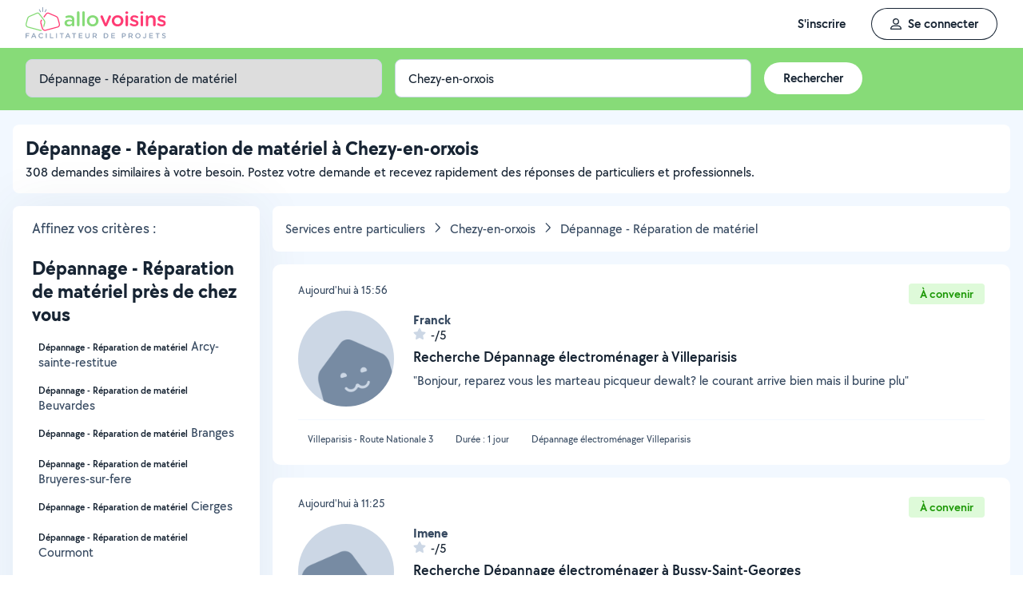

--- FILE ---
content_type: text/html; charset=UTF-8
request_url: https://www.allovoisins.com/r/0/152/7394/0/Chezy-en-orxois/service/Depannage-reparation-de-materiel
body_size: 34209
content:
<!DOCTYPE html>
<html lang="fr-FR">
<head>
    <meta charset="UTF-8">

    <!-- Didomi -->
<script>window.gdprAppliesGlobally=true;(function(){function a(e){if(!window.frames[e]){if(document.body&&document.body.firstChild){var t=document.body;var n=document.createElement("iframe");n.style.display="none";n.name=e;n.title=e;t.insertBefore(n,t.firstChild)}
    else{setTimeout(function(){a(e)},5)}}}function e(n,r,o,c,s){function e(e,t,n,a){if(typeof n!=="function"){return}if(!window[r]){window[r]=[]}var i=false;if(s){i=s(e,t,n)}if(!i){window[r].push({command:e,parameter:t,callback:n,version:a})}}e.stub=true;function t(a){if(!window[n]||window[n].stub!==true){return}if(!a.data){return}
        var i=typeof a.data==="string";var e;try{e=i?JSON.parse(a.data):a.data}catch(t){return}if(e[o]){var r=e[o];window[n](r.command,r.parameter,function(e,t){var n={};n[c]={returnValue:e,success:t,callId:r.callId};a.source.postMessage(i?JSON.stringify(n):n,"*")},r.version)}}
        if(typeof window[n]!=="function"){window[n]=e;if(window.addEventListener){window.addEventListener("message",t,false)}else{window.attachEvent("onmessage",t)}}}e("__tcfapi","__tcfapiBuffer","__tcfapiCall","__tcfapiReturn");a("__tcfapiLocator");(function(e){
        var t=document.createElement("script");t.id="spcloader";t.type="text/javascript";t.async=true;t.src="https://sdk.privacy-center.org/"+e+"/loader.js?target="+document.location.hostname;t.charset="utf-8";var n=document.getElementsByTagName("script")[0];n.parentNode.insertBefore(t,n)})("3beb83b3-b225-49c6-924d-90c480c7bab6")})();</script>
    
<script>
window.dataLayer = window.dataLayer || [];
</script>
<!-- Google Tag Manager -->
<script>
    (function(w,d,s,l,i){w[l]=w[l]||[];w[l].push({'gtm.start':
    new Date().getTime(),event:'gtm.js'});var f=d.getElementsByTagName(s)[0],
    j=d.createElement(s),dl=l!='dataLayer'?'&l='+l:'';j.async=true;j.src=
    'https://sst.allovoisins.com/ze16wbarqyu34qy.js?awl='+i.replace(/^GTM-/, '')+dl;f.parentNode.insertBefore(j,f);
    })(window,document,'script','dataLayer','GTM-WN2SZ68');
</script>
<!-- End Google Tag Manager -->

    <base href="https://www.allovoisins.com/">

    <title>Dépannage - Réparation de matériel à Chezy-en-orxois (02810) - AlloVoisins</title>
	<meta property="fb:app_id" content="510588998981501">
	<meta http-equiv="Permissions-Policy" content="camera=(), microphone=()">
	<meta name="viewport" content="width=device-width, height=device-height, initial-scale=1, maximum-scale=5">
	<meta name="author" content="AlloVoisins">
	<meta name="google-play-app" content="app-id=ziapps.ilokyou">
	<meta name="apple-itunes-app" content="app-id=631402465">
	<meta name="msapplication-config" content="none"/>
	<meta name="description" content="Vous cherchez un service en dépannage - réparation de matériel à Chezy-en-orxois ? Postez votre demande en 2 clics et vos Voisins vous répondront rapidement. C'est simple, pratique et géolocalisé.">
	<meta name="keywords" content="AlloVoisins, home, demande, Dépannage - Réparation de matériel">
	<meta name="robots" content="index, follow">
	<meta property="og:url" content="https://www.allovoisins.com/r/0/152/7394/0/Chezy-en-orxois/service/Depannage-reparation-de-materiel" >
	<meta property="og:site_name" content="AlloVoisins">
	<meta property="og:type" content="website">
	<meta property="og:title" content="Dépannage - Réparation de matériel à Chezy-en-orxois (02810) - AlloVoisins">
	<meta property="og:description" content="Vous cherchez un service en dépannage - réparation de matériel à Chezy-en-orxois ? Postez votre demande en 2 clics et vos Voisins vous répondront...">
	<meta property="og:image" content="https://static.allovoisins.com/images/logo_og.jpg">
	<meta name="twitter:card" content="summary_large_image">
	<meta name="twitter:creator" content="@AlloVoisins">
	<meta name="twitter:site" content="@AlloVoisins">
	<meta name="twitter:title" content="Dépannage - Réparation de matériel à Chezy-en-orxois (02810) - Allo...">
	<meta name="twitter:description" content="Vous cherchez un service en dépannage - réparation de matériel à Chezy-en-orxois ? Postez votre demande en 2 clics et vos Voisins vous répondront rapidement. C'est simple, pratique et géolocalisé.">
	<meta name="twitter:image" content="https://static.allovoisins.com/images/logo_og.jpg">
	<meta name="google-signin-scope" content="profile email">
	<meta name="google-signin-client_id" content="709712733747-j1fld3bsesnhq3jndil9ep8g606hkhij.apps.googleusercontent.com">
            <meta property="place:location:latitude" content="49.1237">
        <meta property="place:location:longitude" content="3.18199">

        <link rel="next" href="https://www.allovoisins.com/r/0/152/7394/1/Chezy-en-orxois/service/Depannage-reparation-de-materiel" />    
    <link rel="canonical" href="https://www.allovoisins.com/r/0/152/7394/0/Chezy-en-orxois/service/Depannage-reparation-de-materiel" /><link rel="shortcut icon" type="image/x-icon" href="https://static.allovoisins.com/favicon.ico?dec987de38e070cfb3a68095fd23aa89" /><link rel="shortcut icon" type="image/png" href="https://static.allovoisins.com/favicon.png"/><link rel="apple-touch-icon" href="https://static.allovoisins.com/images/apple_touch_icone.png"><link rel='stylesheet' href='https://static.allovoisins.com/dist/css/all_16a816f1eb95f564e4e1.min.css?dec987de38e070cfb3a68095fd23aa89'>
    <script>
                         localStorage.removeItem('vuex');

         if (typeof window.data == "undefined") {
             window.data = {};
         }

         window.base_url = 'https://www.allovoisins.com/';
         window.static_url = 'https://static.allovoisins.com/';
         window.maps_url = 'https://tile.allovoisins.com/styles/osm/{z}/{x}/{y}.png';

         window.user = {
             signed_in: false,
             auth_token: '',
         };

         
        let disable_facebook_connect = false;

        let AV_WIDGET_CONFIG = {
            facebookSignupEnabled: true,
            WidgetContainer: 'widget-allovoisins-modal',
            googleSignupEnabled: true,
            appleSignupEnabled: false,
            successRedirectUrl: 'https://www.allovoisins.com/'
        };

        
        
        
        
        
        
        
        
            </script>

        <script>
        window.ip = "18.117.8.128";window.geoloc_type = "";
    </script>

            <script async src="https://static.allovoisins.com/dist/js/pages_disconnected_46b0fdec24efc354e237.js?dec987de38e070cfb3a68095fd23aa89"></script>
    
            <script type="didomi/javascript" data-vendor="didomi:google">
    window.googletag = window.googletag || {cmd: []};
    googletag.cmd.push(function () {
        googletag.pubads().enableSingleRequest();
        googletag.pubads().collapseEmptyDivs();
        googletag.enableServices();
    });
</script>
<script type="didomi/javascript" data-vendor="didomi:google" async src="https://securepubads.g.doubleclick.net/tag/js/gpt.js"></script>
    
    
    <script src="https://kit.fontawesome.com/6ca443607f.js" crossorigin="anonymous"></script>
    <script src="https://static.allovoisins.com/dist/js/tracking_helpers_8d606ce0b23722be7165.js?dec987de38e070cfb3a68095fd23aa89"></script>
</head>
<body class="not_logged is_loading page_near_you">
<input type="hidden" name="csrf_token" value="247646ba0ffa3812da939cfe75ed490c"/>


<script>
    document.addEventListener('DOMContentLoaded', () => {
            document.body.appendChild(document.createElement('script')).src = "https://static.allovoisins.com/dist/js/seo_vue_modal_container_381d30e2484199819a49.js?dec987de38e070cfb3a68095fd23aa89";
    })
</script>

<div class="ily-main-container">
    <div id="menubar" class="menubar">
    <div id="menubar--layout" class="menubar--container pd-hz-xl">
        <div id="menubar__logo" class="menubar__logo inactive">
            <a href="https://www.allovoisins.com/" title="AlloVoisins - Marketplace de prestations de services et de location de matériel">
                                    <img
                        src="https://static.allovoisins.com/assets/logos/part/logo-allovoisins-baseline.svg"
                        alt="AlloVoisins - Marketplace de prestations de services et de location de matériel"
                        class="menubar__logoPicture"
                        width="180px"
                        height="40px">
                            </a>
                    </div>

        <nav class="menubar__navWrapper">
            <ul class="menubar__navList">
                                    <li id="menubar-burger-sign-up" class="menubar__navItem hide-mobile-tablet">
                                                    <button
                                data-mtm-category="inscription"
                                data-mtm-action="clic"
                                data-widget="onboarding"
                                class="btn btn--white btn--medium"
                                type="button">
                                    <span>S'inscrire</span>
                            </button>
                                            </li>
                    <li id="menubar-burger-sign-in" class="menubar__navItem hide-mobile-tablet mg-left-s">
                        <button class="btn btn--medium btn--dark btn--ghost flex flex-vertical-center flex-center"
                                data-mtm-category="connexion"
                                data-mtm-action="clic"
                                data-widget="signin">
                            <svg class="mg-right-s" width="14" height="16">
                                <use href="https://www.allovoisins.com/dist/assets/sprite-disconnected.svg#regular-user"></use>
                            </svg>
                            <span>Se connecter</span>
                        </button>
                    </li>
                            </ul>
        </nav>

                    <div id="menubar__mobileNav" class="menubar__mobileNav bg-neutral-00">
                <div class="menubar__mobileNavActions">
                    <svg id="menubar__mobileActionDropdown"
                         class="menubar__mobileNavAction menubar__mobileActionDropdown mg-left-l">
                        <use href="https://www.allovoisins.com/dist/assets/sprite-disconnected.svg#regular-bars"></use>
                    </svg>
                </div>
            </div>
                <div id="menubar__mobileNavDropdown" class="menubar__mobileNavDropdown">
            <ul class="menubar__navListMobile pd-xl">
                                    <li class="menubar__navItem"><a class="pd-vt-s" href="https://www.allovoisins.com/">Accueil</a></li>
                                                    <li class="menubar__navItem">
                        <button class="pd-vt-s text-left pointer"
                                data-mtm-category="inscription"
                                data-mtm-action="clic"
                                data-widget="onboarding"
                                style="padding-left: 0 !important;">
                            <span>Inscription</span>
                        </button>
                    </li>
                    <li class="menubar__navItem">
                        <button class="flex flex-vertical-center pd-vt-s text-left pointer"
                                data-mtm-category="connexion"
                                data-mtm-action="clic"
                                data-widget="signin"
                                style="padding-left: 0 !important;">
                            <svg class="mg-right-s" width="14" height="16">
                                <use href="https://www.allovoisins.com/dist/assets/sprite-disconnected.svg#regular-user"></use>
                            </svg>
                            <span>Connexion</span>
                        </button>
                    </li>
                            </ul>
        </div>
    </div>
</div>

<script>
    if (document.readyState !== "loading") {
        runMenubarOnStart();
    } else {
        document.addEventListener("DOMContentLoaded", () => {
            runMenubarOnStart();
        });
    }

    const setLoaderInCTA = (button) => {
        button.classList.add('is-loading');
        button.classList.add('unclickable');

        Array.from(button.children).forEach((el) => {
            el.style.opacity = '0';
        });

        const spinner = button.querySelector('.spinner');
        if (!spinner) {
            const newSpinner = document.createElement('span');
            newSpinner.style.position = 'absolute';
            newSpinner.className = 'spinner';

            button.appendChild(newSpinner);
        } else {
            spinner.style.opacity = '1';
        }
    };

    function runMenubarOnStart() {
        window.isWidgetNotInitiatedYet = true;

        const widgetElements = document.querySelectorAll('[data-widget]');
        widgetElements.forEach((el) => {
            el.addEventListener('click', () => {
                setLoaderInCTA(el);

                // Flag it as clicked to get it in widgetOnboarding if script is not loaded yet
                if (window.isWidgetNotInitiatedYet && !el.getAttribute('data-widget-clicked')) {
                    el.setAttribute('data-widget-clicked', 'true');
                }
            })
        });


        const mobileActionDropdown = document.getElementById('menubar__mobileActionDropdown');
        if (mobileActionDropdown) {
            mobileActionDropdown.addEventListener('click', function (){
                document.getElementById('menubar__mobileNavDropdown').classList.toggle('menubar_active')
            })
        }

        window.addEventListener("resize", function() {
          const viewportWidth = window.innerWidth || document.documentElement.clientWidth;

          if (viewportWidth > 992) {
            document.body.style.overflowY = "";
            document.body.style.position = "";
          }
        });
    }
</script>
    <div id="mobile_menu_overlay"></div>

    <div id="js_vue_modal_container">
        <seo-sharing></seo-sharing>
        <unable-to-connect></unable-to-connect>
    </div>

    <div id="fb-root"></div>
<main id="main_container" class="near_you_main_container">

<script>

    const csrf_token = '247646ba0ffa3812da939cfe75ed490c';

    /////////////////////////////////////////////////////////////////////////////////////////////////////////////////////////////////////////////////////////////
    /////////////////////////////////////////////////////////////// DOM READY - JS / JQ//////////////////////////////////////////////////////////////////////////
    /////////////////////////////////////////////////////////////////////////////////////////////////////////////////////////////////////////////////////////////
    if (document.readyState !== "loading") {
        runOnStart();
    } else {
        document.addEventListener("DOMContentLoaded", () => {
            runOnStart()
        });
    }

    function runOnStart()
    {
                //on affiche la ville dans le formulaire, on rentre dans les données pour l'envoi du formulaire, et on set la lat et lng pour la map
        //hyper important sinon la carte reste vierge et grise
        const inputCity = document.querySelector('#form_address');
        const leaseHolderCity = document.querySelector('#leaseholder_city');
        if(inputCity){
            inputCity.value = "Chezy-en-orxois";
        }
        if(leaseHolderCity){
            leaseHolderCity.value = "Chezy-en-orxois";
        }
        
        //////////////////////////////////////////////////////// MENU //////////////////////////////////////////////////////////////////
        //Filtre Ville - suppression de la value
        document.querySelector('#near-you-address').addEventListener('click', function(){
            document.querySelector('#near-you-address').value = '';
            document.querySelector('#listville').style.display = 'none';
        })

        /*LIST_VILLE*/
        //Ajax sur la table cities
        let timer;
        document.querySelector('#near-you-address').addEventListener('keyup', (e) => {
            getCities(e.target.value);
        });

        function getCities(saisie) {
            if(saisie.length > 2) {
                document.querySelector('#loader_aj').style.display = 'block';

                clearTimeout(timer);
                timer = setTimeout(function() {

                    const formData = new FormData();
                    formData.append('saisie', saisie);
                    formData.append('csrf_token', csrf_token);

                    axios.post(window.base_url + 'near_you/ajax_cities', formData).then((response) => {
                        if (response.data !== '') {
                            document.querySelector('.listville_ul').innerHTML = '';
                            document.querySelector('.listville_ul').innerHTML = response.data;
                            document.querySelector('#listville').style.display = 'block';

                            //on attache les event click
                            Array.prototype.forEach.call(document.querySelectorAll('.city_in_bdd'), function (city) {
                                city.addEventListener('click', function () {
                                    document.querySelector('#search_postal_code').value = city.getAttribute('li_city_postal_code');
                                    document.querySelector('#search_city').value = city.getAttribute('li_city_name');
                                    document.querySelector('#search_country').value = 'FR';

                                    document.querySelector('#search_main_city_id').value = city.getAttribute('li_city_main_city_id');
                                    document.querySelector('#search_city_latitude').value = city.getAttribute('li_city_lat');
                                    document.querySelector('#search_city_longitude').value = city.getAttribute('li_city_lng');

                                    document.querySelector('#near-you-address').value = city.getAttribute('li_city_name');
                                    document.querySelector('#listville').style.display = 'none';
                                })
                            })
                        } else {
                            document.querySelector('.listville_ul').innerHTML = '';
                            document.querySelector('.listville_ul').innerHTML = '<li>Ville non reconnue</li>';
                            document.querySelector('#listville').style.display = 'block';
                        }

                    }).catch((error) => {
                        console.error(error);
                    }).finally(() => {
                        document.querySelector('#loader_aj').style.display = 'none';
                    });
                }, 500)
            }
        }

        /////////////////////////////////////// set des photos et des prénoms clickable pour lien vers profil ////////////////////////////////////////
        // Open tooltip on hover
        const tooltips = document.querySelectorAll('.info_detail_show');

        tooltips.forEach(tooltip => {
            tooltip.onmouseenter = () => {
                if (tooltip.querySelector('span'))
                    return;

                const tooltipContainer = document.createElement("span");
                tooltipContainer.classList.add('absolute', 'absolute-right', 'bg-neutral-80', 'br-xs', 'max-full-width', 'pd-xs', 'reset-break', 'text-white', 'text-13');
                tooltipContainer.style.fontFamily = 'TT CHOCOLATES';
                const tooltipContent = document.createTextNode(tooltip.getAttribute('data-tooltip'));
                tooltipContainer.appendChild(tooltipContent);
                tooltip.appendChild(tooltipContainer)
            }

            tooltip.onmouseleave = () => {
                if (tooltip.querySelector('span'))
                    tooltip.querySelector('span').remove();
            }
        });
    };

</script>

    
    <div class="row_menu" >
	<div  class="row_filters">
		<form action="https://www.allovoisins.com/r/0/152/7394/0/Chezy-en-orxois/service/Depannage-reparation-de-materiel" id="near-you-profiles-filters-form" class="filter-bar-nearyou" method="post" accept-charset="utf-8">
                                                                   <input type="hidden" name="csrf_token" value="247646ba0ffa3812da939cfe75ed490c" />
		<div class="container flex nowrap mg-auto">
			<label class="col col-1-4 col_filter col_category form-ctrl pd-s">
				<span class="sr-only">Catégorie</span>
				<select name="category_id" id="categories" class="select--green form-control">
					<option value="-3" >Toutes les catégories de demandes</option><option role="separator"  disabled></option><optgroup label="Demandes de services"><option value="-2" >Tous les services</option><option value="123" >Bricolage - Travaux</option><option value="142" >Jardinage - Piscine</option><option value="149" >Déménagement - Manutention</option><option value="152" selected>Dépannage - Réparation de matériel</option><option value="156" >Entretien - Réparation véhicules</option><option value="162" >Services véhiculés</option><option value="168" >Services à la personne</option><option value="177" >Enfants</option><option value="183" >Animaux</option><option value="191" >Informatique et web</option><option value="200" >Photographie - Vidéo</option><option value="209" >Animation - Evénements</option><option value="222" >Cours - Formations</option><option value="241" >Administratif - Bureautique</option><option value="251" >Mode - Santé - Bien être</option><option value="264" >Sport - Partenaires</option><option value="279" >Restauration - Réception</option></optgroup><option role="separator" class="white_space" disabled></option><optgroup class="" label="Demandes d'objets"><option class="" value="-1" >Tous les objets</option><option value="1" >Outillage & Travaux</option><option value="10" >Matériel de Jardin</option><option value="16" >Maison & Confort</option><option value="23" >Evénement, Réception & Fête</option><option value="30" >High Tech & Fournitures de bureau</option><option value="37" >Matériel de Sport</option><option value="48" >Loisirs</option><option value="60" >Mode & Accessoires Adulte, Bien-être & Bagagerie</option><option value="67" >Mode Enfant, Bébé & Puériculture</option><option value="73" >Transport & Accessoires Auto, Moto & Bateau</option><option value="86" >Immobilier</option></optgroup>					<option role="separator" class="white_space" disabled></option>
				</select>
			</label>

			<label class="col col_filter col_sub_category form-ctrl pd-s col-1-4" id="col_sub_category">
				<span class="sr-only">Sous-catégorie</span>
				<select name="sub_category_id" id="sub_categories" class="select--green form-control">
				<option value=""> - </option>
										<option value="153" >Dépannage électroménager</option>
											<option value="154" >Dépannage smartphone - hifi - video - photo</option>
											<option value="155" >Réparation outillage</option>
											<option value="301" >Réparation objets</option>
											<option value="192" >Dépannage informatique</option>
													</select>
			</label>

			<div class="col col_filter col_city pd-s col-1-4">
				<div id="address_filter_city" class="form-ctrl full-width">
					<input type="hidden" name="street" id="search_street" value=""/>
					<input type="hidden" name="postal_code" id="search_postal_code" value=""/>
					<input type="hidden" name="city" id="search_city" value="Chezy-en-orxois"/>
					<input type="hidden" name="country" id="search_country" value="FR"/>
					<input type="hidden" name="main_city_id" id="search_main_city_id"/>
					<input type="hidden" name="city_latitude" id="search_city_latitude" value="49.1237"/>
					<input type="hidden" name="city_longitude" id="search_city_longitude" value="3.18199"/>

					<input
					id="near-you-address"
					autocomplete="off"
					class="ville form-control"
					type="text"
					name="address"
					value="Chezy-en-orxois"
					placeholder="Ville ou CP">
						<div id="listville">
							<ul class="listville_ul">
							</ul>
						</div>
						<img src="https://static.allovoisins.com/images/ajax_-loader.gif?dec987de38e070cfb3a68095fd23aa89" alt="wait_cities" id="loader_aj" class="hide">
					</div>
				</div>
				<div class="col-1-4 col_submit">
                    <div class="pd-s">
                        <input class="filter_submit btn btn--medium btn--white" name="form_near_you" type="submit" value="Rechercher" />
                    </div>
				</div>
				</form>			</div>
		</div>
	</div>

<script>
	var all_categories = JSON.parse("{\"1\":{\"category_id\":1,\"name\":\"Outillage & Travaux\",\"parent_category\":null,\"category_type\":1,\"category_order\":1,\"category_second_name\":\"Outillage & Travaux\",\"slug\":\"outillage-et-travaux\",\"children\":{\"2\":{\"category_id\":2,\"name\":\"Outillage & Entretien\",\"parent_category\":1,\"category_type\":1,\"category_order\":2,\"category_second_name\":null,\"is_must_have\":false,\"slug\":\"outillage-et-entretien\",\"link\":\"https:\\/\\/www.allovoisins.com\\/r\\/0\\/2\\/7394\\/0\\/Chezy-en-orxois\\/location-vente\\/Outillage-entretien\"},\"3\":{\"category_id\":3,\"name\":\"BTP & Chantier\",\"parent_category\":1,\"category_type\":1,\"category_order\":3,\"category_second_name\":null,\"is_must_have\":false,\"slug\":\"btp-et-chantier\",\"link\":\"https:\\/\\/www.allovoisins.com\\/r\\/0\\/3\\/7394\\/0\\/Chezy-en-orxois\\/location-vente\\/Btp-chantier\"},\"4\":{\"category_id\":4,\"name\":\"El\\u00e9vation & Echafaudage\",\"parent_category\":1,\"category_type\":1,\"category_order\":4,\"category_second_name\":null,\"is_must_have\":false,\"slug\":\"elevation-et-echafaudage\",\"link\":\"https:\\/\\/www.allovoisins.com\\/r\\/0\\/4\\/7394\\/0\\/Chezy-en-orxois\\/location-vente\\/Elevation-echafaudage\"},\"5\":{\"category_id\":5,\"name\":\"Chauffage & Climatisation\",\"parent_category\":1,\"category_type\":1,\"category_order\":5,\"category_second_name\":null,\"is_must_have\":true,\"slug\":\"chauffage-et-climatisation\",\"link\":\"https:\\/\\/www.allovoisins.com\\/r\\/0\\/5\\/7394\\/0\\/Chezy-en-orxois\\/location-vente\\/Chauffage-climatisation\"},\"6\":{\"category_id\":6,\"name\":\"Mesure & D\\u00e9tection\",\"parent_category\":1,\"category_type\":1,\"category_order\":6,\"category_second_name\":null,\"is_must_have\":false,\"slug\":\"mesure-et-detection\",\"link\":\"https:\\/\\/www.allovoisins.com\\/r\\/0\\/6\\/7394\\/0\\/Chezy-en-orxois\\/location-vente\\/Mesure-detection\"},\"7\":{\"category_id\":7,\"name\":\"Manutention\",\"parent_category\":1,\"category_type\":1,\"category_order\":7,\"category_second_name\":null,\"is_must_have\":false,\"slug\":\"materiel-manutention\",\"link\":\"https:\\/\\/www.allovoisins.com\\/r\\/0\\/7\\/7394\\/0\\/Chezy-en-orxois\\/location-vente\\/Manutention\"},\"8\":{\"category_id\":8,\"name\":\"Equipement de protection de la personne\",\"parent_category\":1,\"category_type\":1,\"category_order\":8,\"category_second_name\":null,\"is_must_have\":false,\"slug\":\"equipement-de-protection-de-la-personne\",\"link\":\"https:\\/\\/www.allovoisins.com\\/r\\/0\\/8\\/7394\\/0\\/Chezy-en-orxois\\/location-vente\\/Equipement-de-protection-de-la-personne\"}},\"link\":\"https:\\/\\/www.allovoisins.com\\/r\\/0\\/1\\/7394\\/0\\/Chezy-en-orxois\\/location-vente\\/Outillage-travaux\"},\"10\":{\"category_id\":10,\"name\":\"Mat\\u00e9riel de Jardin\",\"parent_category\":null,\"category_type\":1,\"category_order\":10,\"category_second_name\":\"Mat\\u00e9riel de jardin\",\"slug\":\"materiel-de-jardin\",\"children\":{\"11\":{\"category_id\":11,\"name\":\"Outillage\",\"parent_category\":10,\"category_type\":1,\"category_order\":11,\"category_second_name\":null,\"is_must_have\":false,\"slug\":\"outillage\",\"link\":\"https:\\/\\/www.allovoisins.com\\/r\\/0\\/11\\/7394\\/0\\/Chezy-en-orxois\\/location-vente\\/Outillage\"},\"12\":{\"category_id\":12,\"name\":\"Equipement & Piscine\",\"parent_category\":10,\"category_type\":1,\"category_order\":12,\"category_second_name\":null,\"is_must_have\":false,\"slug\":\"equipement-et-piscine\",\"link\":\"https:\\/\\/www.allovoisins.com\\/r\\/0\\/12\\/7394\\/0\\/Chezy-en-orxois\\/location-vente\\/Equipement-piscine\"},\"13\":{\"category_id\":13,\"name\":\"Barbecue & Cuisine d\'ext\\u00e9rieur\",\"parent_category\":10,\"category_type\":1,\"category_order\":13,\"category_second_name\":null,\"is_must_have\":true,\"slug\":\"barbecue-et-cuisine-d-exterieur\",\"link\":\"https:\\/\\/www.allovoisins.com\\/r\\/0\\/13\\/7394\\/0\\/Chezy-en-orxois\\/location-vente\\/Barbecue-cuisine-d-exterieur\"},\"14\":{\"category_id\":14,\"name\":\"D\\u00e9coration d\'ext\\u00e9rieur\",\"parent_category\":10,\"category_type\":1,\"category_order\":14,\"category_second_name\":null,\"is_must_have\":true,\"slug\":\"decoration-d-exterieur\",\"link\":\"https:\\/\\/www.allovoisins.com\\/r\\/0\\/14\\/7394\\/0\\/Chezy-en-orxois\\/location-vente\\/Decoration-d-exterieur\"},\"15\":{\"category_id\":15,\"name\":\"Eco-p\\u00e2turage\",\"parent_category\":10,\"category_type\":1,\"category_order\":15,\"category_second_name\":null,\"is_must_have\":false,\"slug\":\"eco-paturage\",\"link\":\"https:\\/\\/www.allovoisins.com\\/r\\/0\\/15\\/7394\\/0\\/Chezy-en-orxois\\/location-vente\\/Eco-paturage\"}},\"link\":\"https:\\/\\/www.allovoisins.com\\/r\\/0\\/10\\/7394\\/0\\/Chezy-en-orxois\\/location-vente\\/Materiel-de-jardin\"},\"16\":{\"category_id\":16,\"name\":\"Maison & Confort\",\"parent_category\":null,\"category_type\":1,\"category_order\":16,\"category_second_name\":\"Mat\\u00e9riel pour la maison & confort\",\"slug\":\"maison-et-confort\",\"children\":{\"17\":{\"category_id\":17,\"name\":\"Electrom\\u00e9nager\",\"parent_category\":16,\"category_type\":1,\"category_order\":17,\"category_second_name\":null,\"is_must_have\":true,\"slug\":\"electromenager\",\"link\":\"https:\\/\\/www.allovoisins.com\\/r\\/0\\/17\\/7394\\/0\\/Chezy-en-orxois\\/location-vente\\/Electromenager\"},\"18\":{\"category_id\":18,\"name\":\"Vaisselle, Ustensiles de cuisine & Entretien de la maison\",\"parent_category\":16,\"category_type\":1,\"category_order\":18,\"category_second_name\":null,\"is_must_have\":true,\"slug\":\"vaisselle-ustensiles-de-cuisine-et-entretien-de-la-maison\",\"link\":\"https:\\/\\/www.allovoisins.com\\/r\\/0\\/18\\/7394\\/0\\/Chezy-en-orxois\\/location-vente\\/Vaisselle-ustensiles-de-cuisine-entretien-de-la-maison\"},\"19\":{\"category_id\":19,\"name\":\"Ameublement, Accessoires & D\\u00e9coration\",\"parent_category\":16,\"category_type\":1,\"category_order\":19,\"category_second_name\":null,\"is_must_have\":true,\"slug\":\"ameublement-accessoires-et-decoration\",\"link\":\"https:\\/\\/www.allovoisins.com\\/r\\/0\\/19\\/7394\\/0\\/Chezy-en-orxois\\/location-vente\\/Ameublement-accessoires-decoration\"},\"20\":{\"category_id\":20,\"name\":\"Linge de maison\",\"parent_category\":16,\"category_type\":1,\"category_order\":20,\"category_second_name\":null,\"is_must_have\":true,\"slug\":\"linge-de-maison\",\"link\":\"https:\\/\\/www.allovoisins.com\\/r\\/0\\/20\\/7394\\/0\\/Chezy-en-orxois\\/location-vente\\/Linge-de-maison\"},\"21\":{\"category_id\":21,\"name\":\"Mat\\u00e9riel m\\u00e9dical\",\"parent_category\":16,\"category_type\":1,\"category_order\":21,\"category_second_name\":null,\"is_must_have\":false,\"slug\":\"materiel-medical\",\"link\":\"https:\\/\\/www.allovoisins.com\\/r\\/0\\/21\\/7394\\/0\\/Chezy-en-orxois\\/location-vente\\/Materiel-medical\"}},\"link\":\"https:\\/\\/www.allovoisins.com\\/r\\/0\\/16\\/7394\\/0\\/Chezy-en-orxois\\/location-vente\\/Maison-confort\"},\"23\":{\"category_id\":23,\"name\":\"Ev\\u00e9nement, R\\u00e9ception & F\\u00eate\",\"parent_category\":null,\"category_type\":1,\"category_order\":23,\"category_second_name\":\"Mat\\u00e9riel pour \\u00e9v\\u00e9nements & f\\u00eates\",\"slug\":\"evenement-reception-et-fete\",\"children\":{\"24\":{\"category_id\":24,\"name\":\"Salles & Lieux de r\\u00e9ception\",\"parent_category\":23,\"category_type\":1,\"category_order\":24,\"category_second_name\":null,\"is_must_have\":false,\"slug\":\"salles-et-lieux-de-reception\",\"link\":\"https:\\/\\/www.allovoisins.com\\/r\\/0\\/24\\/7394\\/0\\/Chezy-en-orxois\\/location-vente\\/Salles-lieux-de-reception\"},\"25\":{\"category_id\":25,\"name\":\"Equipement\",\"parent_category\":23,\"category_type\":1,\"category_order\":25,\"category_second_name\":null,\"is_must_have\":true,\"slug\":\"equipement\",\"link\":\"https:\\/\\/www.allovoisins.com\\/r\\/0\\/25\\/7394\\/0\\/Chezy-en-orxois\\/location-vente\\/Equipement\"},\"26\":{\"category_id\":26,\"name\":\"Son & Eclairage\",\"parent_category\":23,\"category_type\":1,\"category_order\":26,\"category_second_name\":null,\"is_must_have\":false,\"slug\":\"son-et-eclairage\",\"link\":\"https:\\/\\/www.allovoisins.com\\/r\\/0\\/26\\/7394\\/0\\/Chezy-en-orxois\\/location-vente\\/Son-eclairage\"},\"27\":{\"category_id\":27,\"name\":\"Jeux & Mat\\u00e9riel d\'animation\",\"parent_category\":23,\"category_type\":1,\"category_order\":27,\"category_second_name\":null,\"is_must_have\":false,\"slug\":\"jeux-et-materiel-d-animation\",\"link\":\"https:\\/\\/www.allovoisins.com\\/r\\/0\\/27\\/7394\\/0\\/Chezy-en-orxois\\/location-vente\\/Jeux-materiel-d-animation\"},\"28\":{\"category_id\":28,\"name\":\"D\\u00e9guisement\",\"parent_category\":23,\"category_type\":1,\"category_order\":28,\"category_second_name\":null,\"is_must_have\":true,\"slug\":\"deguisement\",\"link\":\"https:\\/\\/www.allovoisins.com\\/r\\/0\\/28\\/7394\\/0\\/Chezy-en-orxois\\/location-vente\\/Deguisement\"}},\"link\":\"https:\\/\\/www.allovoisins.com\\/r\\/0\\/23\\/7394\\/0\\/Chezy-en-orxois\\/location-vente\\/Evenement-reception-fete\"},\"30\":{\"category_id\":30,\"name\":\"High Tech & Fournitures de bureau\",\"parent_category\":null,\"category_type\":1,\"category_order\":30,\"category_second_name\":\"Mat\\u00e9riel High Tech & fourniture de bureau\",\"slug\":\"high-tech-et-fournitures-de-bureau\",\"children\":{\"31\":{\"category_id\":31,\"name\":\"Consoles de Jeux & Jeux vid\\u00e9o\",\"parent_category\":30,\"category_type\":1,\"category_order\":31,\"category_second_name\":null,\"is_must_have\":true,\"slug\":\"consoles-de-jeux-et-jeux-video\",\"link\":\"https:\\/\\/www.allovoisins.com\\/r\\/0\\/31\\/7394\\/0\\/Chezy-en-orxois\\/location-vente\\/Consoles-de-jeux-jeux-video\"},\"32\":{\"category_id\":32,\"name\":\"Photo, Vid\\u00e9o, Image & Son\",\"parent_category\":30,\"category_type\":1,\"category_order\":32,\"category_second_name\":null,\"is_must_have\":true,\"slug\":\"photo-video-image-et-son\",\"link\":\"https:\\/\\/www.allovoisins.com\\/r\\/0\\/32\\/7394\\/0\\/Chezy-en-orxois\\/location-vente\\/Photo-video-image-son\"},\"33\":{\"category_id\":33,\"name\":\"Micro & Multim\\u00e9dia\",\"parent_category\":30,\"category_type\":1,\"category_order\":33,\"category_second_name\":null,\"is_must_have\":true,\"slug\":\"micro-et-multimedia\",\"link\":\"https:\\/\\/www.allovoisins.com\\/r\\/0\\/33\\/7394\\/0\\/Chezy-en-orxois\\/location-vente\\/Micro-multimedia\"},\"34\":{\"category_id\":34,\"name\":\"GPS & T\\u00e9l\\u00e9phonie\",\"parent_category\":30,\"category_type\":1,\"category_order\":34,\"category_second_name\":null,\"is_must_have\":true,\"slug\":\"gps-et-telephonie\",\"link\":\"https:\\/\\/www.allovoisins.com\\/r\\/0\\/34\\/7394\\/0\\/Chezy-en-orxois\\/location-vente\\/Gps-telephonie\"},\"35\":{\"category_id\":35,\"name\":\"Fournitures de bureau\",\"parent_category\":30,\"category_type\":1,\"category_order\":35,\"category_second_name\":null,\"is_must_have\":false,\"slug\":\"fournitures-de-bureau\",\"link\":\"https:\\/\\/www.allovoisins.com\\/r\\/0\\/35\\/7394\\/0\\/Chezy-en-orxois\\/location-vente\\/Fournitures-de-bureau\"}},\"link\":\"https:\\/\\/www.allovoisins.com\\/r\\/0\\/30\\/7394\\/0\\/Chezy-en-orxois\\/location-vente\\/High-tech-fournitures-de-bureau\"},\"37\":{\"category_id\":37,\"name\":\"Mat\\u00e9riel de Sport\",\"parent_category\":null,\"category_type\":1,\"category_order\":37,\"category_second_name\":\"Mat\\u00e9riel de sport\",\"slug\":\"materiel-de-sport\",\"children\":{\"38\":{\"category_id\":38,\"name\":\"Sports collectifs\",\"parent_category\":37,\"category_type\":1,\"category_order\":38,\"category_second_name\":null,\"is_must_have\":false,\"slug\":\"sports-collectifs\",\"link\":\"https:\\/\\/www.allovoisins.com\\/r\\/0\\/38\\/7394\\/0\\/Chezy-en-orxois\\/location-vente\\/Sports-collectifs\"},\"39\":{\"category_id\":39,\"name\":\"Running, Trail & Athl\\u00e9tisme\",\"parent_category\":37,\"category_type\":1,\"category_order\":39,\"category_second_name\":null,\"is_must_have\":false,\"slug\":\"running-trail-et-athletisme\",\"link\":\"https:\\/\\/www.allovoisins.com\\/r\\/0\\/39\\/7394\\/0\\/Chezy-en-orxois\\/location-vente\\/Running-trail-athletisme\"},\"40\":{\"category_id\":40,\"name\":\"Randonn\\u00e9e, Marche & Escalade\",\"parent_category\":37,\"category_type\":1,\"category_order\":40,\"category_second_name\":null,\"is_must_have\":false,\"slug\":\"randonnee-marche-et-escalade\",\"link\":\"https:\\/\\/www.allovoisins.com\\/r\\/0\\/40\\/7394\\/0\\/Chezy-en-orxois\\/location-vente\\/Randonnee-marche-escalade\"},\"41\":{\"category_id\":41,\"name\":\"Sports de raquette\",\"parent_category\":37,\"category_type\":1,\"category_order\":41,\"category_second_name\":null,\"is_must_have\":false,\"slug\":\"sports-de-raquette\",\"link\":\"https:\\/\\/www.allovoisins.com\\/r\\/0\\/41\\/7394\\/0\\/Chezy-en-orxois\\/location-vente\\/Sports-de-raquette\"},\"42\":{\"category_id\":42,\"name\":\"Sports de combats, Musculation, Fitness & Danse\",\"parent_category\":37,\"category_type\":1,\"category_order\":42,\"category_second_name\":null,\"is_must_have\":false,\"slug\":\"sports-de-combats-musculation-fitness-et-danse\",\"link\":\"https:\\/\\/www.allovoisins.com\\/r\\/0\\/42\\/7394\\/0\\/Chezy-en-orxois\\/location-vente\\/Sports-de-combats-musculation-fitness-danse\"},\"43\":{\"category_id\":43,\"name\":\"Golf\",\"parent_category\":37,\"category_type\":1,\"category_order\":43,\"category_second_name\":null,\"is_must_have\":false,\"slug\":\"golf\",\"link\":\"https:\\/\\/www.allovoisins.com\\/r\\/0\\/43\\/7394\\/0\\/Chezy-en-orxois\\/location-vente\\/Golf\"},\"44\":{\"category_id\":44,\"name\":\"Equitation\",\"parent_category\":37,\"category_type\":1,\"category_order\":44,\"category_second_name\":null,\"is_must_have\":false,\"slug\":\"equitation\",\"link\":\"https:\\/\\/www.allovoisins.com\\/r\\/0\\/44\\/7394\\/0\\/Chezy-en-orxois\\/location-vente\\/Equitation\"},\"45\":{\"category_id\":45,\"name\":\"Ski, snowboard & Nordique\",\"parent_category\":37,\"category_type\":1,\"category_order\":45,\"category_second_name\":null,\"is_must_have\":false,\"slug\":\"ski-snowboard-et-nordique\",\"link\":\"https:\\/\\/www.allovoisins.com\\/r\\/0\\/45\\/7394\\/0\\/Chezy-en-orxois\\/location-vente\\/Ski-snowboard-nordique\"},\"46\":{\"category_id\":46,\"name\":\"Natation, Plong\\u00e9e & Sports d\'eau\",\"parent_category\":37,\"category_type\":1,\"category_order\":46,\"category_second_name\":null,\"is_must_have\":false,\"slug\":\"natation-plongee-et-sports-d-eau\",\"link\":\"https:\\/\\/www.allovoisins.com\\/r\\/0\\/46\\/7394\\/0\\/Chezy-en-orxois\\/location-vente\\/Natation-plongee-sports-d-eau\"}},\"link\":\"https:\\/\\/www.allovoisins.com\\/r\\/0\\/37\\/7394\\/0\\/Chezy-en-orxois\\/location-vente\\/Materiel-de-sport\"},\"48\":{\"category_id\":48,\"name\":\"Loisirs\",\"parent_category\":null,\"category_type\":1,\"category_order\":48,\"category_second_name\":\"Objets de loisirs\",\"slug\":\"loisirs\",\"children\":{\"49\":{\"category_id\":49,\"name\":\"Chasse et P\\u00eache\",\"parent_category\":48,\"category_type\":1,\"category_order\":49,\"category_second_name\":null,\"is_must_have\":false,\"slug\":\"chasse-et-peche\",\"link\":\"https:\\/\\/www.allovoisins.com\\/r\\/0\\/49\\/7394\\/0\\/Chezy-en-orxois\\/location-vente\\/Chasse-et-peche\"},\"50\":{\"category_id\":50,\"name\":\"Jeux de boules, Arc & Fl\\u00e9chettes\",\"parent_category\":48,\"category_type\":1,\"category_order\":50,\"category_second_name\":null,\"is_must_have\":true,\"slug\":\"jeux-de-boules-arc-et-flechettes\",\"link\":\"https:\\/\\/www.allovoisins.com\\/r\\/0\\/50\\/7394\\/0\\/Chezy-en-orxois\\/location-vente\\/Jeux-de-boules-arc-flechettes\"},\"51\":{\"category_id\":51,\"name\":\"V\\u00e9lo & Accessoires\",\"parent_category\":48,\"category_type\":1,\"category_order\":51,\"category_second_name\":null,\"is_must_have\":true,\"slug\":\"velo-et-accessoires\",\"link\":\"https:\\/\\/www.allovoisins.com\\/r\\/0\\/51\\/7394\\/0\\/Chezy-en-orxois\\/location-vente\\/Velo-accessoires\"},\"52\":{\"category_id\":52,\"name\":\"Roller, Skate et trottinette\",\"parent_category\":48,\"category_type\":1,\"category_order\":52,\"category_second_name\":null,\"is_must_have\":false,\"slug\":\"roller-skate-et-trottinette\",\"link\":\"https:\\/\\/www.allovoisins.com\\/r\\/0\\/52\\/7394\\/0\\/Chezy-en-orxois\\/location-vente\\/Roller-skate-et-trottinette\"},\"53\":{\"category_id\":53,\"name\":\"Mat\\u00e9riel de camping et de plage\",\"parent_category\":48,\"category_type\":1,\"category_order\":53,\"category_second_name\":null,\"is_must_have\":false,\"slug\":\"materiel-de-camping-et-de-plage\",\"link\":\"https:\\/\\/www.allovoisins.com\\/r\\/0\\/53\\/7394\\/0\\/Chezy-en-orxois\\/location-vente\\/Materiel-de-camping-et-de-plage\"},\"54\":{\"category_id\":54,\"name\":\"Jeux & Jouets\",\"parent_category\":48,\"category_type\":1,\"category_order\":54,\"category_second_name\":null,\"is_must_have\":true,\"slug\":\"jeux-et-jouets\",\"link\":\"https:\\/\\/www.allovoisins.com\\/r\\/0\\/54\\/7394\\/0\\/Chezy-en-orxois\\/location-vente\\/Jeux-jouets\"},\"55\":{\"category_id\":55,\"name\":\"Livres\",\"parent_category\":48,\"category_type\":1,\"category_order\":55,\"category_second_name\":null,\"is_must_have\":true,\"slug\":\"livres\",\"link\":\"https:\\/\\/www.allovoisins.com\\/r\\/0\\/55\\/7394\\/0\\/Chezy-en-orxois\\/location-vente\\/Livres\"},\"56\":{\"category_id\":56,\"name\":\"DVD\",\"parent_category\":48,\"category_type\":1,\"category_order\":56,\"category_second_name\":null,\"is_must_have\":true,\"slug\":\"dvd\",\"link\":\"https:\\/\\/www.allovoisins.com\\/r\\/0\\/56\\/7394\\/0\\/Chezy-en-orxois\\/location-vente\\/Dvd\"},\"57\":{\"category_id\":57,\"name\":\"Musique, Concerts & Spectacles\",\"parent_category\":48,\"category_type\":1,\"category_order\":57,\"category_second_name\":null,\"is_must_have\":false,\"slug\":\"musique-concerts-et-spectacles\",\"link\":\"https:\\/\\/www.allovoisins.com\\/r\\/0\\/57\\/7394\\/0\\/Chezy-en-orxois\\/location-vente\\/Musique-concerts-spectacles\"},\"58\":{\"category_id\":58,\"name\":\"Instruments de musique & Accessoires\",\"parent_category\":48,\"category_type\":1,\"category_order\":58,\"category_second_name\":null,\"is_must_have\":false,\"slug\":\"instruments-de-musique-et-accessoires\",\"link\":\"https:\\/\\/www.allovoisins.com\\/r\\/0\\/58\\/7394\\/0\\/Chezy-en-orxois\\/location-vente\\/Instruments-de-musique-accessoires\"}},\"link\":\"https:\\/\\/www.allovoisins.com\\/r\\/0\\/48\\/7394\\/0\\/Chezy-en-orxois\\/location-vente\\/Loisirs\"},\"60\":{\"category_id\":60,\"name\":\"Mode & Accessoires Adulte, Bien-\\u00eatre & Bagagerie\",\"parent_category\":null,\"category_type\":1,\"category_order\":60,\"category_second_name\":\"Articles de mode et accessoires adulte\",\"slug\":\"mode-et-accessoires-adulte-bien-etre-et-bagagerie\",\"children\":{\"61\":{\"category_id\":61,\"name\":\"V\\u00eatements & Accessoires Homme\",\"parent_category\":60,\"category_type\":1,\"category_order\":61,\"category_second_name\":null,\"is_must_have\":false,\"slug\":\"vetements-et-accessoires-homme\",\"link\":\"https:\\/\\/www.allovoisins.com\\/r\\/0\\/61\\/7394\\/0\\/Chezy-en-orxois\\/location-vente\\/Vetements-accessoires-homme\"},\"62\":{\"category_id\":62,\"name\":\"V\\u00eatements & Accessoires Femme\",\"parent_category\":60,\"category_type\":1,\"category_order\":62,\"category_second_name\":null,\"is_must_have\":false,\"slug\":\"vetements-et-accessoires-femme\",\"link\":\"https:\\/\\/www.allovoisins.com\\/r\\/0\\/62\\/7394\\/0\\/Chezy-en-orxois\\/location-vente\\/Vetements-accessoires-femme\"},\"63\":{\"category_id\":63,\"name\":\"V\\u00eatements & Accessoires Femme enceinte\",\"parent_category\":60,\"category_type\":1,\"category_order\":63,\"category_second_name\":null,\"is_must_have\":false,\"slug\":\"vetements-et-accessoires-femme-enceinte\",\"link\":\"https:\\/\\/www.allovoisins.com\\/r\\/0\\/63\\/7394\\/0\\/Chezy-en-orxois\\/location-vente\\/Vetements-accessoires-femme-enceinte\"},\"64\":{\"category_id\":64,\"name\":\"Mat\\u00e9riel Beaut\\u00e9 & Bien-\\u00eatre\",\"parent_category\":60,\"category_type\":1,\"category_order\":64,\"category_second_name\":null,\"is_must_have\":true,\"slug\":\"materiel-beaute-et-bien-etre\",\"link\":\"https:\\/\\/www.allovoisins.com\\/r\\/0\\/64\\/7394\\/0\\/Chezy-en-orxois\\/location-vente\\/Materiel-beaute-bien-etre\"},\"65\":{\"category_id\":65,\"name\":\"Bagagerie & Accessoires de voyage\",\"parent_category\":60,\"category_type\":1,\"category_order\":65,\"category_second_name\":null,\"is_must_have\":true,\"slug\":\"bagagerie-et-accessoires-de-voyage\",\"link\":\"https:\\/\\/www.allovoisins.com\\/r\\/0\\/65\\/7394\\/0\\/Chezy-en-orxois\\/location-vente\\/Bagagerie-accessoires-de-voyage\"}},\"link\":\"https:\\/\\/www.allovoisins.com\\/r\\/0\\/60\\/7394\\/0\\/Chezy-en-orxois\\/location-vente\\/Mode-accessoires-adulte-bien-etre-bagagerie\"},\"67\":{\"category_id\":67,\"name\":\"Mode Enfant, B\\u00e9b\\u00e9 & Pu\\u00e9riculture\",\"parent_category\":null,\"category_type\":1,\"category_order\":67,\"category_second_name\":\"Articles de mode et accessoires enfant\",\"slug\":\"mode-enfant-bebe-et-puericulture\",\"children\":{\"68\":{\"category_id\":68,\"name\":\"V\\u00eatements & Accessoires Fille\",\"parent_category\":67,\"category_type\":1,\"category_order\":68,\"category_second_name\":null,\"is_must_have\":false,\"slug\":\"vetements-et-accessoires-fille\",\"link\":\"https:\\/\\/www.allovoisins.com\\/r\\/0\\/68\\/7394\\/0\\/Chezy-en-orxois\\/location-vente\\/Vetements-accessoires-fille\"},\"69\":{\"category_id\":69,\"name\":\"V\\u00eatements & Accessoires Gar\\u00e7on\",\"parent_category\":67,\"category_type\":1,\"category_order\":69,\"category_second_name\":null,\"is_must_have\":false,\"slug\":\"vetements-et-accessoires-garcon\",\"link\":\"https:\\/\\/www.allovoisins.com\\/r\\/0\\/69\\/7394\\/0\\/Chezy-en-orxois\\/location-vente\\/Vetements-accessoires-garcon\"},\"70\":{\"category_id\":70,\"name\":\"V\\u00eatements et Accessoires B\\u00e9b\\u00e9\",\"parent_category\":67,\"category_type\":1,\"category_order\":70,\"category_second_name\":null,\"is_must_have\":false,\"slug\":\"vetements-et-accessoires-bebe\",\"link\":\"https:\\/\\/www.allovoisins.com\\/r\\/0\\/70\\/7394\\/0\\/Chezy-en-orxois\\/location-vente\\/Vetements-et-accessoires-bebe\"},\"71\":{\"category_id\":71,\"name\":\"Mat\\u00e9riel de pu\\u00e9riculture\",\"parent_category\":67,\"category_type\":1,\"category_order\":71,\"category_second_name\":null,\"is_must_have\":false,\"slug\":\"materiel-de-puericulture\",\"link\":\"https:\\/\\/www.allovoisins.com\\/r\\/0\\/71\\/7394\\/0\\/Chezy-en-orxois\\/location-vente\\/Materiel-de-puericulture\"}},\"link\":\"https:\\/\\/www.allovoisins.com\\/r\\/0\\/67\\/7394\\/0\\/Chezy-en-orxois\\/location-vente\\/Mode-enfant-bebe-puericulture\"},\"73\":{\"category_id\":73,\"name\":\"Transport & Accessoires Auto, Moto & Bateau\",\"parent_category\":null,\"category_type\":1,\"category_order\":73,\"category_second_name\":\"Mat\\u00e9riel de transport\",\"slug\":\"transport-et-accessoires-auto-moto-et-bateau\",\"children\":{\"74\":{\"category_id\":74,\"name\":\"Voiturette\",\"parent_category\":73,\"category_type\":1,\"category_order\":74,\"category_second_name\":null,\"is_must_have\":false,\"slug\":\"voiturette\",\"link\":\"https:\\/\\/www.allovoisins.com\\/r\\/0\\/74\\/7394\\/0\\/Chezy-en-orxois\\/location-vente\\/Voiturette\"},\"75\":{\"category_id\":75,\"name\":\"Voiture classique\",\"parent_category\":73,\"category_type\":1,\"category_order\":75,\"category_second_name\":null,\"is_must_have\":false,\"slug\":\"voiture-classique\",\"link\":\"https:\\/\\/www.allovoisins.com\\/r\\/0\\/75\\/7394\\/0\\/Chezy-en-orxois\\/location-vente\\/Voiture-classique\"},\"76\":{\"category_id\":76,\"name\":\"Voiture Haut de gamme\",\"parent_category\":73,\"category_type\":1,\"category_order\":76,\"category_second_name\":null,\"is_must_have\":false,\"slug\":\"voiture-haut-de-gamme\",\"link\":\"https:\\/\\/www.allovoisins.com\\/r\\/0\\/76\\/7394\\/0\\/Chezy-en-orxois\\/location-vente\\/Voiture-haut-de-gamme\"},\"77\":{\"category_id\":77,\"name\":\"Voiture Sport & Luxe\",\"parent_category\":73,\"category_type\":1,\"category_order\":77,\"category_second_name\":null,\"is_must_have\":false,\"slug\":\"voiture-sport-et-luxe\",\"link\":\"https:\\/\\/www.allovoisins.com\\/r\\/0\\/77\\/7394\\/0\\/Chezy-en-orxois\\/location-vente\\/Voiture-sport-luxe\"},\"78\":{\"category_id\":78,\"name\":\"V\\u00e9hicule Utilitaire\",\"parent_category\":73,\"category_type\":1,\"category_order\":78,\"category_second_name\":null,\"is_must_have\":false,\"slug\":\"vehicule-utilitaire\",\"link\":\"https:\\/\\/www.allovoisins.com\\/r\\/0\\/78\\/7394\\/0\\/Chezy-en-orxois\\/location-vente\\/Vehicule-utilitaire\"},\"79\":{\"category_id\":79,\"name\":\"Remorque & Accessoires Auto\",\"parent_category\":73,\"category_type\":1,\"category_order\":79,\"category_second_name\":null,\"is_must_have\":false,\"slug\":\"remorque-et-accessoires-auto\",\"link\":\"https:\\/\\/www.allovoisins.com\\/r\\/0\\/79\\/7394\\/0\\/Chezy-en-orxois\\/location-vente\\/Remorque-accessoires-auto\"},\"80\":{\"category_id\":80,\"name\":\"Moto, Scooter & Quad\",\"parent_category\":73,\"category_type\":1,\"category_order\":80,\"category_second_name\":null,\"is_must_have\":false,\"slug\":\"moto-scooter-et-quad\",\"link\":\"https:\\/\\/www.allovoisins.com\\/r\\/0\\/80\\/7394\\/0\\/Chezy-en-orxois\\/location-vente\\/Moto-scooter-quad\"},\"81\":{\"category_id\":81,\"name\":\"Accessoires Moto & Scooter\",\"parent_category\":73,\"category_type\":1,\"category_order\":81,\"category_second_name\":null,\"is_must_have\":false,\"slug\":\"accessoires-moto-et-scooter\",\"link\":\"https:\\/\\/www.allovoisins.com\\/r\\/0\\/81\\/7394\\/0\\/Chezy-en-orxois\\/location-vente\\/Accessoires-moto-scooter\"},\"82\":{\"category_id\":82,\"name\":\"Camping Car & Caravane\",\"parent_category\":73,\"category_type\":1,\"category_order\":82,\"category_second_name\":null,\"is_must_have\":false,\"slug\":\"camping-car-et-caravane\",\"link\":\"https:\\/\\/www.allovoisins.com\\/r\\/0\\/82\\/7394\\/0\\/Chezy-en-orxois\\/location-vente\\/Camping-car-caravane\"},\"83\":{\"category_id\":83,\"name\":\"Bateau\",\"parent_category\":73,\"category_type\":1,\"category_order\":83,\"category_second_name\":null,\"is_must_have\":false,\"slug\":\"bateau\",\"link\":\"https:\\/\\/www.allovoisins.com\\/r\\/0\\/83\\/7394\\/0\\/Chezy-en-orxois\\/location-vente\\/Bateau\"},\"84\":{\"category_id\":84,\"name\":\"Accessoires Nautisme\",\"parent_category\":73,\"category_type\":1,\"category_order\":84,\"category_second_name\":null,\"is_must_have\":false,\"slug\":\"accessoires-nautisme\",\"link\":\"https:\\/\\/www.allovoisins.com\\/r\\/0\\/84\\/7394\\/0\\/Chezy-en-orxois\\/location-vente\\/Accessoires-nautisme\"}},\"link\":\"https:\\/\\/www.allovoisins.com\\/r\\/0\\/73\\/7394\\/0\\/Chezy-en-orxois\\/location-vente\\/Transport-accessoires-auto-moto-bateau\"},\"86\":{\"category_id\":86,\"name\":\"Immobilier\",\"parent_category\":null,\"category_type\":1,\"category_order\":86,\"category_second_name\":\"Immobilier\",\"slug\":\"immobilier\",\"children\":{\"87\":{\"category_id\":87,\"name\":\"Maison\",\"parent_category\":86,\"category_type\":1,\"category_order\":87,\"category_second_name\":null,\"is_must_have\":false,\"slug\":\"maison\",\"link\":\"https:\\/\\/www.allovoisins.com\\/r\\/0\\/87\\/7394\\/0\\/Chezy-en-orxois\\/location-vente\\/Maison\"},\"88\":{\"category_id\":88,\"name\":\"Studio & Appartement\",\"parent_category\":86,\"category_type\":1,\"category_order\":88,\"category_second_name\":null,\"is_must_have\":false,\"slug\":\"studio-et-appartement\",\"link\":\"https:\\/\\/www.allovoisins.com\\/r\\/0\\/88\\/7394\\/0\\/Chezy-en-orxois\\/location-vente\\/Studio-appartement\"},\"89\":{\"category_id\":89,\"name\":\"Chambre\",\"parent_category\":86,\"category_type\":1,\"category_order\":89,\"category_second_name\":null,\"is_must_have\":false,\"slug\":\"chambre\",\"link\":\"https:\\/\\/www.allovoisins.com\\/r\\/0\\/89\\/7394\\/0\\/Chezy-en-orxois\\/location-vente\\/Chambre\"},\"90\":{\"category_id\":90,\"name\":\"Mobil-home & Camping\",\"parent_category\":86,\"category_type\":1,\"category_order\":90,\"category_second_name\":null,\"is_must_have\":false,\"slug\":\"mobil-home-et-camping\",\"link\":\"https:\\/\\/www.allovoisins.com\\/r\\/0\\/90\\/7394\\/0\\/Chezy-en-orxois\\/location-vente\\/Mobil-home-camping\"},\"91\":{\"category_id\":91,\"name\":\"G\\u00eetes & Chambres d\'h\\u00f4tes\",\"parent_category\":86,\"category_type\":1,\"category_order\":91,\"category_second_name\":null,\"is_must_have\":false,\"slug\":\"gites-et-chambres-d-hotes\",\"link\":\"https:\\/\\/www.allovoisins.com\\/r\\/0\\/91\\/7394\\/0\\/Chezy-en-orxois\\/location-vente\\/Gites-chambres-d-hotes\"},\"92\":{\"category_id\":92,\"name\":\"Bureau & Salle de r\\u00e9union\",\"parent_category\":86,\"category_type\":1,\"category_order\":92,\"category_second_name\":null,\"is_must_have\":false,\"slug\":\"bureau-et-salle-de-reunion\",\"link\":\"https:\\/\\/www.allovoisins.com\\/r\\/0\\/92\\/7394\\/0\\/Chezy-en-orxois\\/location-vente\\/Bureau-salle-de-reunion\"},\"93\":{\"category_id\":93,\"name\":\"Parking, Stockage & Hivernage\",\"parent_category\":86,\"category_type\":1,\"category_order\":93,\"category_second_name\":null,\"is_must_have\":true,\"slug\":\"parking-stockage-et-hivernage\",\"link\":\"https:\\/\\/www.allovoisins.com\\/r\\/0\\/93\\/7394\\/0\\/Chezy-en-orxois\\/location-vente\\/Parking-stockage-hivernage\"},\"94\":{\"category_id\":94,\"name\":\"Jardin & Jardin potager\",\"parent_category\":86,\"category_type\":1,\"category_order\":94,\"category_second_name\":null,\"is_must_have\":false,\"slug\":\"jardin-et-jardin-potager\",\"link\":\"https:\\/\\/www.allovoisins.com\\/r\\/0\\/94\\/7394\\/0\\/Chezy-en-orxois\\/location-vente\\/Jardin-jardin-potager\"}},\"link\":\"https:\\/\\/www.allovoisins.com\\/r\\/0\\/86\\/7394\\/0\\/Chezy-en-orxois\\/location-vente\\/Immobilier\"},\"123\":{\"category_id\":123,\"name\":\"Bricolage - Travaux\",\"parent_category\":null,\"category_type\":2,\"category_order\":133,\"category_second_name\":\"Bricolage - Travaux\",\"slug\":\"bricolage-travaux\",\"children\":{\"124\":{\"category_id\":124,\"name\":\"Bricolage et multi services\",\"parent_category\":123,\"category_type\":2,\"category_order\":134,\"category_second_name\":\"Bricolage et Petits travaux\",\"is_must_have\":false,\"slug\":\"bricolage-petits-travaux\",\"link\":\"https:\\/\\/www.allovoisins.com\\/r\\/0\\/124\\/7394\\/0\\/Chezy-en-orxois\\/service\\/Bricolage-et-multi-services\"},\"125\":{\"category_id\":125,\"name\":\"Montage meubles en kit\",\"parent_category\":123,\"category_type\":2,\"category_order\":135,\"category_second_name\":\"Montage meubles en kit\",\"is_must_have\":false,\"slug\":\"montage-meubles-en-kit\",\"objects_matching\":[2,7,8,78],\"link\":\"https:\\/\\/www.allovoisins.com\\/r\\/0\\/125\\/7394\\/0\\/Chezy-en-orxois\\/service\\/Montage-meubles-en-kit\"},\"126\":{\"category_id\":126,\"name\":\"Pose de parquet - Rev\\u00eatement de sol\",\"parent_category\":123,\"category_type\":2,\"category_order\":136,\"category_second_name\":\"Pose de parquet - sols\",\"is_must_have\":false,\"slug\":\"pose-de-parquet-revetement-de-sol\",\"objects_matching\":[2,8,78],\"link\":\"https:\\/\\/www.allovoisins.com\\/r\\/0\\/126\\/7394\\/0\\/Chezy-en-orxois\\/service\\/Pose-de-parquet-revetement-de-sol\"},\"127\":{\"category_id\":127,\"name\":\"Carrelage\",\"parent_category\":123,\"category_type\":2,\"category_order\":137,\"category_second_name\":\"Carrelage\",\"is_must_have\":false,\"slug\":\"carrelage\",\"objects_matching\":[2,6,8,78],\"link\":\"https:\\/\\/www.allovoisins.com\\/r\\/0\\/127\\/7394\\/0\\/Chezy-en-orxois\\/service\\/Carrelage\"},\"128\":{\"category_id\":128,\"name\":\"Chaudronnerie - Soudure\",\"parent_category\":123,\"category_type\":2,\"category_order\":138,\"category_second_name\":\"Soudure\",\"is_must_have\":false,\"slug\":\"chaudronnerie-soudure\",\"objects_matching\":[2,8,78],\"link\":\"https:\\/\\/www.allovoisins.com\\/r\\/0\\/128\\/7394\\/0\\/Chezy-en-orxois\\/service\\/Chaudronnerie-soudure\"},\"129\":{\"category_id\":129,\"name\":\"Charpente\",\"parent_category\":123,\"category_type\":2,\"category_order\":139,\"category_second_name\":\"Charpente\",\"is_must_have\":false,\"slug\":\"charpente\",\"objects_matching\":[2,3,4,6,8,78],\"link\":\"https:\\/\\/www.allovoisins.com\\/r\\/0\\/129\\/7394\\/0\\/Chezy-en-orxois\\/service\\/Charpente\"},\"130\":{\"category_id\":130,\"name\":\"Chauffage - Climatisation\",\"parent_category\":123,\"category_type\":2,\"category_order\":140,\"category_second_name\":\"Chauffage - Climatisation\",\"is_must_have\":false,\"slug\":\"chauffage-climatisation\",\"objects_matching\":[2,6,8,78],\"link\":\"https:\\/\\/www.allovoisins.com\\/r\\/0\\/130\\/7394\\/0\\/Chezy-en-orxois\\/service\\/Chauffage-climatisation\"},\"131\":{\"category_id\":131,\"name\":\"Couverture - Toiture\",\"parent_category\":123,\"category_type\":2,\"category_order\":141,\"category_second_name\":\"Travaux toiture\",\"is_must_have\":false,\"slug\":\"couverture-toiture\",\"objects_matching\":[2,4,7,8,78],\"link\":\"https:\\/\\/www.allovoisins.com\\/r\\/0\\/131\\/7394\\/0\\/Chezy-en-orxois\\/service\\/Couverture-toiture\"},\"132\":{\"category_id\":132,\"name\":\"Installation \\u00e9lectrique\",\"parent_category\":123,\"category_type\":2,\"category_order\":142,\"category_second_name\":\"Electricit\\u00e9\",\"is_must_have\":false,\"slug\":\"installation-electrique\",\"objects_matching\":[2,6,8,78],\"link\":\"https:\\/\\/www.allovoisins.com\\/r\\/0\\/132\\/7394\\/0\\/Chezy-en-orxois\\/service\\/Installation-electrique\"},\"133\":{\"category_id\":133,\"name\":\"Ma\\u00e7onnerie\",\"parent_category\":123,\"category_type\":2,\"category_order\":143,\"category_second_name\":\"Ma\\u00e7on\",\"is_must_have\":false,\"slug\":\"maconnerie\",\"objects_matching\":[2,3,4,7,6,8,78],\"link\":\"https:\\/\\/www.allovoisins.com\\/r\\/0\\/133\\/7394\\/0\\/Chezy-en-orxois\\/service\\/Maconnerie\"},\"300\":{\"category_id\":300,\"name\":\"Terrassement - Assainissement\",\"parent_category\":123,\"category_type\":2,\"category_order\":144,\"category_second_name\":\"Terrassement\",\"is_must_have\":false,\"slug\":\"terrassement-assainissement\",\"objects_matching\":[2,3,6,8,78],\"link\":\"https:\\/\\/www.allovoisins.com\\/r\\/0\\/300\\/7394\\/0\\/Chezy-en-orxois\\/service\\/Terrassement-assainissement\"},\"134\":{\"category_id\":134,\"name\":\"Menuiserie - Huisserie - Agencement\",\"parent_category\":123,\"category_type\":2,\"category_order\":145,\"category_second_name\":\"Menuiserie\",\"is_must_have\":false,\"slug\":\"menuiserie-huisserie-agencement\",\"objects_matching\":[2,4,7,6,8,78],\"link\":\"https:\\/\\/www.allovoisins.com\\/r\\/0\\/134\\/7394\\/0\\/Chezy-en-orxois\\/service\\/Menuiserie-huisserie-agencement\"},\"135\":{\"category_id\":135,\"name\":\"Peinture - Tapisserie\",\"parent_category\":123,\"category_type\":2,\"category_order\":146,\"category_second_name\":\"Peinture - Tapisserie\",\"is_must_have\":false,\"slug\":\"peinture-tapisserie\",\"objects_matching\":[2,4,8,78],\"link\":\"https:\\/\\/www.allovoisins.com\\/r\\/0\\/135\\/7394\\/0\\/Chezy-en-orxois\\/service\\/Peinture-tapisserie\"},\"136\":{\"category_id\":136,\"name\":\"Pl\\u00e2trerie - Murs - Plafonds\",\"parent_category\":123,\"category_type\":2,\"category_order\":147,\"category_second_name\":\"Placo - Murs - Plafonds\",\"is_must_have\":false,\"slug\":\"platrerie-murs-plafonds\",\"objects_matching\":[2,3,4,7,6,8,78],\"link\":\"https:\\/\\/www.allovoisins.com\\/r\\/0\\/136\\/7394\\/0\\/Chezy-en-orxois\\/service\\/Platrerie-murs-plafonds\"},\"137\":{\"category_id\":137,\"name\":\"Plomberie - Installation sanitaire\",\"parent_category\":123,\"category_type\":2,\"category_order\":148,\"category_second_name\":\"Plomberie\",\"is_must_have\":false,\"slug\":\"plomberie-installation-sanitaire\",\"objects_matching\":[2,6,8,78],\"link\":\"https:\\/\\/www.allovoisins.com\\/r\\/0\\/137\\/7394\\/0\\/Chezy-en-orxois\\/service\\/Plomberie-installation-sanitaire\"},\"138\":{\"category_id\":138,\"name\":\"Ramonage - Fumiste\",\"parent_category\":123,\"category_type\":2,\"category_order\":149,\"category_second_name\":\"Ramonage\",\"is_must_have\":false,\"slug\":\"ramonage-fumiste\",\"objects_matching\":[2,4,78],\"link\":\"https:\\/\\/www.allovoisins.com\\/r\\/0\\/138\\/7394\\/0\\/Chezy-en-orxois\\/service\\/Ramonage-fumiste\"},\"139\":{\"category_id\":139,\"name\":\"Serrurerie\",\"parent_category\":123,\"category_type\":2,\"category_order\":150,\"category_second_name\":\"Serrurerie\",\"is_must_have\":false,\"slug\":\"serrurerie\",\"objects_matching\":[2,78],\"link\":\"https:\\/\\/www.allovoisins.com\\/r\\/0\\/139\\/7394\\/0\\/Chezy-en-orxois\\/service\\/Serrurerie\"},\"297\":{\"category_id\":297,\"name\":\"Architecte - Ma\\u00eetre d\'oeuvre\",\"parent_category\":123,\"category_type\":2,\"category_order\":150,\"category_second_name\":\"Architecte - Ma\\u00eetre d\'oeuvre\",\"is_must_have\":false,\"slug\":\"architecte-maitre-d-oeuvre\",\"link\":\"https:\\/\\/www.allovoisins.com\\/r\\/0\\/297\\/7394\\/0\\/Chezy-en-orxois\\/service\\/Architecte-maitre-d-oeuvre\"},\"298\":{\"category_id\":298,\"name\":\"Artisan tout corps d\'\\u00e9tat - R\\u00e9novation\",\"parent_category\":123,\"category_type\":2,\"category_order\":151,\"category_second_name\":\"R\\u00e9novation\",\"is_must_have\":false,\"slug\":\"artisan-tout-corps-d-etat-renovation\",\"objects_matching\":[2,3,4,7,6,8,78],\"link\":\"https:\\/\\/www.allovoisins.com\\/r\\/0\\/298\\/7394\\/0\\/Chezy-en-orxois\\/service\\/Artisan-tout-corps-d-etat-renovation\"},\"140\":{\"category_id\":140,\"name\":\"Taille de pierre - Marbrerie\",\"parent_category\":123,\"category_type\":2,\"category_order\":153,\"category_second_name\":\"Taille de pierre\",\"is_must_have\":false,\"slug\":\"taille-de-pierre-marbrerie\",\"objects_matching\":[2,8,78],\"link\":\"https:\\/\\/www.allovoisins.com\\/r\\/0\\/140\\/7394\\/0\\/Chezy-en-orxois\\/service\\/Taille-de-pierre-marbrerie\"},\"141\":{\"category_id\":141,\"name\":\"Artisan d\'art\",\"parent_category\":123,\"category_type\":2,\"category_order\":154,\"category_second_name\":\"Artisan d\'art\",\"is_must_have\":false,\"slug\":\"artisan-d-art\",\"objects_matching\":[2,78],\"link\":\"https:\\/\\/www.allovoisins.com\\/r\\/0\\/141\\/7394\\/0\\/Chezy-en-orxois\\/service\\/Artisan-d-art\"},\"299\":{\"category_id\":299,\"name\":\"Architecte d\'int\\u00e9rieur - D\\u00e9corateur d\'int\\u00e9rieur\",\"parent_category\":123,\"category_type\":2,\"category_order\":154,\"category_second_name\":\"Architecte d\'int\\u00e9rieur - D\\u00e9corateur \",\"is_must_have\":false,\"slug\":\"architecte-d-interieur-decorateur-d-interieur\",\"link\":\"https:\\/\\/www.allovoisins.com\\/r\\/0\\/299\\/7394\\/0\\/Chezy-en-orxois\\/service\\/Architecte-d-interieur-decorateur-d-interieur\"}},\"link\":\"https:\\/\\/www.allovoisins.com\\/r\\/0\\/123\\/7394\\/0\\/Chezy-en-orxois\\/service\\/Bricolage-travaux\"},\"142\":{\"category_id\":142,\"name\":\"Jardinage - Piscine\",\"parent_category\":null,\"category_type\":2,\"category_order\":162,\"category_second_name\":\"Jardinage - Piscine\",\"slug\":\"jardinage-piscine\",\"children\":{\"143\":{\"category_id\":143,\"name\":\"Jardinier\",\"parent_category\":142,\"category_type\":2,\"category_order\":163,\"category_second_name\":\"Jardinage\",\"is_must_have\":false,\"slug\":\"jardinier\",\"objects_matching\":[11,12,14,78],\"link\":\"https:\\/\\/www.allovoisins.com\\/r\\/0\\/143\\/7394\\/0\\/Chezy-en-orxois\\/service\\/Jardinier\"},\"144\":{\"category_id\":144,\"name\":\"Paysagiste - Am\\u00e9nagement du jardin\",\"parent_category\":142,\"category_type\":2,\"category_order\":164,\"category_second_name\":\"Paysagiste\",\"is_must_have\":false,\"slug\":\"paysagiste-amenagement-du-jardin\",\"objects_matching\":[11,12,14,78],\"link\":\"https:\\/\\/www.allovoisins.com\\/r\\/0\\/144\\/7394\\/0\\/Chezy-en-orxois\\/service\\/Paysagiste-amenagement-du-jardin\"},\"145\":{\"category_id\":145,\"name\":\"Tonte de pelouse - D\\u00e9broussaillage\",\"parent_category\":142,\"category_type\":2,\"category_order\":165,\"category_second_name\":\"Tonte de pelouse - D\\u00e9broussaillage\",\"is_must_have\":false,\"slug\":\"tonte-de-pelouse-debroussaillage\",\"objects_matching\":[11,12,14,78],\"link\":\"https:\\/\\/www.allovoisins.com\\/r\\/0\\/145\\/7394\\/0\\/Chezy-en-orxois\\/service\\/Tonte-de-pelouse-debroussaillage\"},\"146\":{\"category_id\":146,\"name\":\"Elagage et coupe d\'arbres\",\"parent_category\":142,\"category_type\":2,\"category_order\":166,\"category_second_name\":\"Elagage - Taille d\'arbre\",\"is_must_have\":false,\"slug\":\"elagage-et-coupe-d-arbres\",\"objects_matching\":[11,12,14,78],\"link\":\"https:\\/\\/www.allovoisins.com\\/r\\/0\\/146\\/7394\\/0\\/Chezy-en-orxois\\/service\\/Elagage-et-coupe-d-arbres\"},\"295\":{\"category_id\":295,\"name\":\"Taille de haies et d\'arbustes\",\"parent_category\":142,\"category_type\":2,\"category_order\":167,\"category_second_name\":\"Tailler les haies\",\"is_must_have\":false,\"slug\":\"taille-de-haies-et-d-arbustes\",\"objects_matching\":[11,12,14,78],\"link\":\"https:\\/\\/www.allovoisins.com\\/r\\/0\\/295\\/7394\\/0\\/Chezy-en-orxois\\/service\\/Taille-de-haies-et-d-arbustes\"},\"147\":{\"category_id\":147,\"name\":\"Cl\\u00f4ture Grillage\",\"parent_category\":142,\"category_type\":2,\"category_order\":168,\"category_second_name\":\"Cl\\u00f4ture - Grillage\",\"is_must_have\":false,\"slug\":\"cloture-grillage\",\"objects_matching\":[11,12,78],\"link\":\"https:\\/\\/www.allovoisins.com\\/r\\/0\\/147\\/7394\\/0\\/Chezy-en-orxois\\/service\\/Cloture-grillage\"},\"148\":{\"category_id\":148,\"name\":\"Entretien piscine\",\"parent_category\":142,\"category_type\":2,\"category_order\":169,\"category_second_name\":\"Entretien Piscine\",\"is_must_have\":false,\"slug\":\"entretien-piscine\",\"objects_matching\":[11,12,78],\"link\":\"https:\\/\\/www.allovoisins.com\\/r\\/0\\/148\\/7394\\/0\\/Chezy-en-orxois\\/service\\/Entretien-piscine\"}},\"link\":\"https:\\/\\/www.allovoisins.com\\/r\\/0\\/142\\/7394\\/0\\/Chezy-en-orxois\\/service\\/Jardinage-piscine\"},\"149\":{\"category_id\":149,\"name\":\"D\\u00e9m\\u00e9nagement - Manutention\",\"parent_category\":null,\"category_type\":2,\"category_order\":179,\"category_second_name\":null,\"slug\":\"demenagement-manutention\",\"children\":{\"150\":{\"category_id\":150,\"name\":\"D\\u00e9m\\u00e9nageurs et aide au d\\u00e9m\\u00e9nagement\",\"parent_category\":149,\"category_type\":2,\"category_order\":180,\"category_second_name\":\"D\\u00e9m\\u00e9nagement\",\"is_must_have\":false,\"slug\":\"demenagement\",\"objects_matching\":[2,7,78],\"link\":\"https:\\/\\/www.allovoisins.com\\/r\\/0\\/150\\/7394\\/0\\/Chezy-en-orxois\\/service\\/Demenageurs-et-aide-au-demenagement\"},\"151\":{\"category_id\":151,\"name\":\"Manutention\",\"parent_category\":149,\"category_type\":2,\"category_order\":181,\"category_second_name\":\"Manutention\",\"is_must_have\":false,\"slug\":\"manutention\",\"link\":\"https:\\/\\/www.allovoisins.com\\/r\\/0\\/151\\/7394\\/0\\/Chezy-en-orxois\\/service\\/Manutention\"}},\"link\":\"https:\\/\\/www.allovoisins.com\\/r\\/0\\/149\\/7394\\/0\\/Chezy-en-orxois\\/service\\/Demenagement-manutention\"},\"152\":{\"category_id\":152,\"name\":\"D\\u00e9pannage - R\\u00e9paration de mat\\u00e9riel\",\"parent_category\":null,\"category_type\":2,\"category_order\":192,\"category_second_name\":\"D\\u00e9pannage - R\\u00e9paration de mat\\u00e9riel\",\"slug\":\"depannage-reparation-de-materiel\",\"children\":{\"153\":{\"category_id\":153,\"name\":\"D\\u00e9pannage \\u00e9lectrom\\u00e9nager\",\"parent_category\":152,\"category_type\":2,\"category_order\":193,\"category_second_name\":\"R\\u00e9parateur \\u00e9lectromenager\",\"is_must_have\":false,\"slug\":\"depannage-electromenager\",\"link\":\"https:\\/\\/www.allovoisins.com\\/r\\/0\\/153\\/7394\\/0\\/Chezy-en-orxois\\/service\\/Depannage-electromenager\"},\"154\":{\"category_id\":154,\"name\":\"D\\u00e9pannage smartphone - hifi - video - photo\",\"parent_category\":152,\"category_type\":2,\"category_order\":194,\"category_second_name\":\"R\\u00e9paration t\\u00e9l\\u00e9phone - hifi - video\",\"is_must_have\":false,\"slug\":\"depannage-smartphone-hifi-video-photo\",\"link\":\"https:\\/\\/www.allovoisins.com\\/r\\/0\\/154\\/7394\\/0\\/Chezy-en-orxois\\/service\\/Depannage-smartphone-hifi-video-photo\"},\"155\":{\"category_id\":155,\"name\":\"R\\u00e9paration outillage\",\"parent_category\":152,\"category_type\":2,\"category_order\":196,\"category_second_name\":\"R\\u00e9paration outillage\",\"is_must_have\":false,\"slug\":\"reparation-outillage\",\"link\":\"https:\\/\\/www.allovoisins.com\\/r\\/0\\/155\\/7394\\/0\\/Chezy-en-orxois\\/service\\/Reparation-outillage\"},\"301\":{\"category_id\":301,\"name\":\"R\\u00e9paration objets\",\"parent_category\":152,\"category_type\":2,\"category_order\":197,\"category_second_name\":\"R\\u00e9paration d\'objets\",\"is_must_have\":false,\"slug\":\"reparation-objets\",\"link\":\"https:\\/\\/www.allovoisins.com\\/r\\/0\\/301\\/7394\\/0\\/Chezy-en-orxois\\/service\\/Reparation-objets\"},\"192\":{\"category_id\":192,\"name\":\"D\\u00e9pannage informatique\",\"parent_category\":152,\"category_type\":2,\"category_order\":245,\"category_second_name\":\"D\\u00e9pannage informatique\",\"is_must_have\":false,\"slug\":\"depannage-informatique\",\"link\":\"https:\\/\\/www.allovoisins.com\\/r\\/0\\/192\\/7394\\/0\\/Chezy-en-orxois\\/service\\/Depannage-informatique\"}},\"link\":\"https:\\/\\/www.allovoisins.com\\/r\\/0\\/152\\/7394\\/0\\/Chezy-en-orxois\\/service\\/Depannage-reparation-de-materiel\"},\"156\":{\"category_id\":156,\"name\":\"Entretien - R\\u00e9paration v\\u00e9hicules\",\"parent_category\":null,\"category_type\":2,\"category_order\":207,\"category_second_name\":\"Entretien - R\\u00e9paration v\\u00e9hicules\",\"slug\":\"entretien-reparation-vehicules\",\"children\":{\"157\":{\"category_id\":157,\"name\":\"R\\u00e9paration carrosserie\",\"parent_category\":156,\"category_type\":2,\"category_order\":208,\"category_second_name\":\"R\\u00e9paration Carrosserie\",\"is_must_have\":false,\"slug\":\"reparation-carrosserie\",\"link\":\"https:\\/\\/www.allovoisins.com\\/r\\/0\\/157\\/7394\\/0\\/Chezy-en-orxois\\/service\\/Reparation-carrosserie\"},\"158\":{\"category_id\":158,\"name\":\"Lavage auto\",\"parent_category\":156,\"category_type\":2,\"category_order\":209,\"category_second_name\":\"Lavage - Nettoyage Voiture\",\"is_must_have\":false,\"slug\":\"lavage-auto\",\"link\":\"https:\\/\\/www.allovoisins.com\\/r\\/0\\/158\\/7394\\/0\\/Chezy-en-orxois\\/service\\/Lavage-auto\"},\"159\":{\"category_id\":159,\"name\":\"R\\u00e9paration voiture\",\"parent_category\":156,\"category_type\":2,\"category_order\":210,\"category_second_name\":\"R\\u00e9paration voiture\",\"is_must_have\":false,\"slug\":\"reparation-voiture\",\"link\":\"https:\\/\\/www.allovoisins.com\\/r\\/0\\/159\\/7394\\/0\\/Chezy-en-orxois\\/service\\/Reparation-voiture\"},\"160\":{\"category_id\":160,\"name\":\"R\\u00e9paration v\\u00e9lo - moto\",\"parent_category\":156,\"category_type\":2,\"category_order\":211,\"category_second_name\":\"R\\u00e9paration scooter - moto\",\"is_must_have\":false,\"slug\":\"reparation-velo-moto\",\"link\":\"https:\\/\\/www.allovoisins.com\\/r\\/0\\/160\\/7394\\/0\\/Chezy-en-orxois\\/service\\/Reparation-velo-moto\"},\"161\":{\"category_id\":161,\"name\":\"Entretien - R\\u00e9paration autres v\\u00e9hicules\",\"parent_category\":156,\"category_type\":2,\"category_order\":212,\"category_second_name\":\"Entretien - R\\u00e9paration autres v\\u00e9hicules\",\"is_must_have\":false,\"slug\":\"entretien-reparation-autres-vehicules\",\"link\":\"https:\\/\\/www.allovoisins.com\\/r\\/0\\/161\\/7394\\/0\\/Chezy-en-orxois\\/service\\/Entretien-reparation-autres-vehicules\"}},\"link\":\"https:\\/\\/www.allovoisins.com\\/r\\/0\\/156\\/7394\\/0\\/Chezy-en-orxois\\/service\\/Entretien-reparation-vehicules\"},\"162\":{\"category_id\":162,\"name\":\"Services v\\u00e9hicul\\u00e9s\",\"parent_category\":null,\"category_type\":2,\"category_order\":223,\"category_second_name\":\"Services v\\u00e9hicul\\u00e9s\",\"slug\":\"services-vehicules\",\"children\":{\"163\":{\"category_id\":163,\"name\":\"Covoiturage (partage de frais)\",\"parent_category\":162,\"category_type\":2,\"category_order\":224,\"category_second_name\":\"Covoiturage\",\"is_must_have\":false,\"slug\":\"covoiturage-partage-de-frais\",\"link\":\"https:\\/\\/www.allovoisins.com\\/r\\/0\\/163\\/7394\\/0\\/Chezy-en-orxois\\/service\\/Covoiturage-partage-de-frais\"},\"164\":{\"category_id\":164,\"name\":\"Livraison - Transport de colis\",\"parent_category\":162,\"category_type\":2,\"category_order\":225,\"category_second_name\":\"Livraison - Transport de colis\",\"is_must_have\":false,\"slug\":\"livraison-transport-de-colis\",\"link\":\"https:\\/\\/www.allovoisins.com\\/r\\/0\\/164\\/7394\\/0\\/Chezy-en-orxois\\/service\\/Livraison-transport-de-colis\"},\"296\":{\"category_id\":296,\"name\":\"\\u00c9vacuation d\\u00e9chets - Gravats\",\"parent_category\":162,\"category_type\":2,\"category_order\":226,\"category_second_name\":\"D\\u00e9ch\\u00e8terie - Gravats\",\"is_must_have\":false,\"slug\":\"evacuation-dechets-gravats\",\"link\":\"https:\\/\\/www.allovoisins.com\\/r\\/0\\/296\\/7394\\/0\\/Chezy-en-orxois\\/service\\/Evacuation-dechets-gravats\"},\"166\":{\"category_id\":166,\"name\":\"Transport de v\\u00e9hicules - Remorquage\",\"parent_category\":162,\"category_type\":2,\"category_order\":227,\"category_second_name\":\"Remorquage - Transport v\\u00e9hicules\",\"is_must_have\":false,\"slug\":\"transport-de-vehicules-remorquage\",\"link\":\"https:\\/\\/www.allovoisins.com\\/r\\/0\\/166\\/7394\\/0\\/Chezy-en-orxois\\/service\\/Transport-de-vehicules-remorquage\"},\"167\":{\"category_id\":167,\"name\":\"Promenades et sorties v\\u00e9hicul\\u00e9es\",\"parent_category\":162,\"category_type\":2,\"category_order\":228,\"category_second_name\":\"Promenades et sorties v\\u00e9hicul\\u00e9es\",\"is_must_have\":false,\"slug\":\"promenades-et-sorties-vehiculees\",\"link\":\"https:\\/\\/www.allovoisins.com\\/r\\/0\\/167\\/7394\\/0\\/Chezy-en-orxois\\/service\\/Promenades-et-sorties-vehiculees\"}},\"link\":\"https:\\/\\/www.allovoisins.com\\/r\\/0\\/162\\/7394\\/0\\/Chezy-en-orxois\\/service\\/Services-vehicules\"},\"168\":{\"category_id\":168,\"name\":\"Services \\u00e0 la personne\",\"parent_category\":null,\"category_type\":2,\"category_order\":239,\"category_second_name\":\"Services \\u00e0 la personne\",\"slug\":\"services-a-la-personne\",\"children\":{\"169\":{\"category_id\":169,\"name\":\"M\\u00e9nage\",\"parent_category\":168,\"category_type\":2,\"category_order\":240,\"category_second_name\":\"Femme de m\\u00e9nage\",\"is_must_have\":false,\"slug\":\"femme-de-menage\",\"link\":\"https:\\/\\/www.allovoisins.com\\/r\\/0\\/169\\/7394\\/0\\/Chezy-en-orxois\\/service\\/Menage\"},\"170\":{\"category_id\":170,\"name\":\"Lingerie - Repassage\",\"parent_category\":168,\"category_type\":2,\"category_order\":241,\"category_second_name\":\"Repassage - Lessives\",\"is_must_have\":false,\"slug\":\"lingerie-repassage\",\"link\":\"https:\\/\\/www.allovoisins.com\\/r\\/0\\/170\\/7394\\/0\\/Chezy-en-orxois\\/service\\/Lingerie-repassage\"},\"171\":{\"category_id\":171,\"name\":\"Couturi\\u00e8re\",\"parent_category\":168,\"category_type\":2,\"category_order\":242,\"category_second_name\":\"Couturi\\u00e8re\",\"is_must_have\":false,\"slug\":\"couturiere\",\"link\":\"https:\\/\\/www.allovoisins.com\\/r\\/0\\/171\\/7394\\/0\\/Chezy-en-orxois\\/service\\/Couturiere\"},\"172\":{\"category_id\":172,\"name\":\"Aide soignante\",\"parent_category\":168,\"category_type\":2,\"category_order\":243,\"category_second_name\":\"Aide soignante\",\"is_must_have\":false,\"slug\":\"aide-soignante\",\"link\":\"https:\\/\\/www.allovoisins.com\\/r\\/0\\/172\\/7394\\/0\\/Chezy-en-orxois\\/service\\/Aide-soignante\"},\"174\":{\"category_id\":174,\"name\":\"Aide \\u00e0 domicile\",\"parent_category\":168,\"category_type\":2,\"category_order\":245,\"category_second_name\":\"Recherche Aide a domicile\",\"is_must_have\":false,\"slug\":\"aide-a-domicile\",\"link\":\"https:\\/\\/www.allovoisins.com\\/r\\/0\\/174\\/7394\\/0\\/Chezy-en-orxois\\/service\\/Aide-a-domicile\"},\"175\":{\"category_id\":175,\"name\":\"Livraison de courses\",\"parent_category\":168,\"category_type\":2,\"category_order\":246,\"category_second_name\":\"Livraison courses\",\"is_must_have\":false,\"slug\":\"livraison-de-courses\",\"link\":\"https:\\/\\/www.allovoisins.com\\/r\\/0\\/175\\/7394\\/0\\/Chezy-en-orxois\\/service\\/Livraison-de-courses\"},\"176\":{\"category_id\":176,\"name\":\"Home sitting - Accueil - Gardiennage\",\"parent_category\":168,\"category_type\":2,\"category_order\":247,\"category_second_name\":\"Home sitting - Accueil - Gardiennage\",\"is_must_have\":false,\"slug\":\"home-sitting-accueil-gardiennage\",\"link\":\"https:\\/\\/www.allovoisins.com\\/r\\/0\\/176\\/7394\\/0\\/Chezy-en-orxois\\/service\\/Home-sitting-accueil-gardiennage\"}},\"link\":\"https:\\/\\/www.allovoisins.com\\/r\\/0\\/168\\/7394\\/0\\/Chezy-en-orxois\\/service\\/Services-a-la-personne\"},\"177\":{\"category_id\":177,\"name\":\"Enfants\",\"parent_category\":null,\"category_type\":2,\"category_order\":258,\"category_second_name\":\"Garde d\'enfants\",\"slug\":\"enfants\",\"children\":{\"178\":{\"category_id\":178,\"name\":\"Baby sitting\",\"parent_category\":177,\"category_type\":2,\"category_order\":259,\"category_second_name\":\"Baby-sitting\",\"is_must_have\":false,\"slug\":\"baby-sitting\",\"link\":\"https:\\/\\/www.allovoisins.com\\/r\\/0\\/178\\/7394\\/0\\/Chezy-en-orxois\\/service\\/Baby-sitting\"},\"179\":{\"category_id\":179,\"name\":\"Nounou\",\"parent_category\":177,\"category_type\":2,\"category_order\":260,\"category_second_name\":\"Nounou\",\"is_must_have\":false,\"slug\":\"nounou\",\"link\":\"https:\\/\\/www.allovoisins.com\\/r\\/0\\/179\\/7394\\/0\\/Chezy-en-orxois\\/service\\/Nounou\"},\"180\":{\"category_id\":180,\"name\":\"Fille au pair\",\"parent_category\":177,\"category_type\":2,\"category_order\":261,\"category_second_name\":\"Fille au pair\",\"is_must_have\":false,\"slug\":\"fille-au-pair\",\"link\":\"https:\\/\\/www.allovoisins.com\\/r\\/0\\/180\\/7394\\/0\\/Chezy-en-orxois\\/service\\/Fille-au-pair\"},\"181\":{\"category_id\":181,\"name\":\"Garde p\\u00e9riscolaire\",\"parent_category\":177,\"category_type\":2,\"category_order\":262,\"category_second_name\":\"Garde p\\u00e9riscolaire\",\"is_must_have\":false,\"slug\":\"garde-periscolaire\",\"link\":\"https:\\/\\/www.allovoisins.com\\/r\\/0\\/181\\/7394\\/0\\/Chezy-en-orxois\\/service\\/Garde-periscolaire\"},\"182\":{\"category_id\":182,\"name\":\"Aide aux devoirs\",\"parent_category\":177,\"category_type\":2,\"category_order\":263,\"category_second_name\":\"Aide aux devoirs\",\"is_must_have\":false,\"slug\":\"aide-aux-devoirs\",\"link\":\"https:\\/\\/www.allovoisins.com\\/r\\/0\\/182\\/7394\\/0\\/Chezy-en-orxois\\/service\\/Aide-aux-devoirs\"}},\"link\":\"https:\\/\\/www.allovoisins.com\\/r\\/0\\/177\\/7394\\/0\\/Chezy-en-orxois\\/service\\/Enfants\"},\"183\":{\"category_id\":183,\"name\":\"Animaux\",\"parent_category\":null,\"category_type\":2,\"category_order\":274,\"category_second_name\":\"Animaux\",\"slug\":\"animaux\",\"children\":{\"184\":{\"category_id\":184,\"name\":\"Toilettage\",\"parent_category\":183,\"category_type\":2,\"category_order\":275,\"category_second_name\":\"Toilettage\",\"is_must_have\":false,\"slug\":\"toilettage\",\"link\":\"https:\\/\\/www.allovoisins.com\\/r\\/0\\/184\\/7394\\/0\\/Chezy-en-orxois\\/service\\/Toilettage\"},\"185\":{\"category_id\":185,\"name\":\"Garde chien\",\"parent_category\":183,\"category_type\":2,\"category_order\":276,\"category_second_name\":\"Garde chien\",\"is_must_have\":false,\"slug\":\"garde-chien\",\"link\":\"https:\\/\\/www.allovoisins.com\\/r\\/0\\/185\\/7394\\/0\\/Chezy-en-orxois\\/service\\/Garde-chien\"},\"186\":{\"category_id\":186,\"name\":\"Garde chat\",\"parent_category\":183,\"category_type\":2,\"category_order\":277,\"category_second_name\":\"Garde chat\",\"is_must_have\":false,\"slug\":\"garde-chat\",\"link\":\"https:\\/\\/www.allovoisins.com\\/r\\/0\\/186\\/7394\\/0\\/Chezy-en-orxois\\/service\\/Garde-chat\"},\"187\":{\"category_id\":187,\"name\":\"Garde animaux\",\"parent_category\":183,\"category_type\":2,\"category_order\":278,\"category_second_name\":\"Garde animaux\",\"is_must_have\":false,\"slug\":\"garde-animaux\",\"link\":\"https:\\/\\/www.allovoisins.com\\/r\\/0\\/187\\/7394\\/0\\/Chezy-en-orxois\\/service\\/Garde-animaux\"},\"188\":{\"category_id\":188,\"name\":\"Pension chevaux\",\"parent_category\":183,\"category_type\":2,\"category_order\":279,\"category_second_name\":\"Pension chevaux\",\"is_must_have\":false,\"slug\":\"pension-chevaux\",\"link\":\"https:\\/\\/www.allovoisins.com\\/r\\/0\\/188\\/7394\\/0\\/Chezy-en-orxois\\/service\\/Pension-chevaux\"},\"189\":{\"category_id\":189,\"name\":\"Paturage\",\"parent_category\":183,\"category_type\":2,\"category_order\":280,\"category_second_name\":\"Paturage\",\"is_must_have\":false,\"slug\":\"paturage\",\"link\":\"https:\\/\\/www.allovoisins.com\\/r\\/0\\/189\\/7394\\/0\\/Chezy-en-orxois\\/service\\/Paturage\"},\"190\":{\"category_id\":190,\"name\":\"Dressage\",\"parent_category\":183,\"category_type\":2,\"category_order\":281,\"category_second_name\":\"Dressage\",\"is_must_have\":false,\"slug\":\"dressage\",\"link\":\"https:\\/\\/www.allovoisins.com\\/r\\/0\\/190\\/7394\\/0\\/Chezy-en-orxois\\/service\\/Dressage\"}},\"link\":\"https:\\/\\/www.allovoisins.com\\/r\\/0\\/183\\/7394\\/0\\/Chezy-en-orxois\\/service\\/Animaux\"},\"191\":{\"category_id\":191,\"name\":\"Informatique et web\",\"parent_category\":null,\"category_type\":2,\"category_order\":282,\"category_second_name\":\"Informatique\",\"slug\":\"informatique-et-web\",\"children\":{\"193\":{\"category_id\":193,\"name\":\"Assistance informatique\",\"parent_category\":191,\"category_type\":2,\"category_order\":284,\"category_second_name\":\"Assistance informatique\",\"is_must_have\":false,\"slug\":\"assistance-informatique\",\"link\":\"https:\\/\\/www.allovoisins.com\\/r\\/0\\/193\\/7394\\/0\\/Chezy-en-orxois\\/service\\/Assistance-informatique\"},\"194\":{\"category_id\":194,\"name\":\"Cr\\u00e9ation site internet\",\"parent_category\":191,\"category_type\":2,\"category_order\":285,\"category_second_name\":\"Cr\\u00e9ation site internet\",\"is_must_have\":false,\"slug\":\"creation-site-internet\",\"link\":\"https:\\/\\/www.allovoisins.com\\/r\\/0\\/194\\/7394\\/0\\/Chezy-en-orxois\\/service\\/Creation-site-internet\"},\"195\":{\"category_id\":195,\"name\":\"Cr\\u00e9ation application mobile\",\"parent_category\":191,\"category_type\":2,\"category_order\":286,\"category_second_name\":\"Cr\\u00e9ation application mobile\",\"is_must_have\":false,\"slug\":\"creation-application-mobile\",\"link\":\"https:\\/\\/www.allovoisins.com\\/r\\/0\\/195\\/7394\\/0\\/Chezy-en-orxois\\/service\\/Creation-application-mobile\"},\"196\":{\"category_id\":196,\"name\":\"R\\u00e9f\\u00e9rencement naturel\",\"parent_category\":191,\"category_type\":2,\"category_order\":287,\"category_second_name\":\"R\\u00e9f\\u00e9rencement site internet\",\"is_must_have\":false,\"slug\":\"referencement-naturel\",\"link\":\"https:\\/\\/www.allovoisins.com\\/r\\/0\\/196\\/7394\\/0\\/Chezy-en-orxois\\/service\\/Referencement-naturel\"},\"197\":{\"category_id\":197,\"name\":\"Webmarketing\",\"parent_category\":191,\"category_type\":2,\"category_order\":288,\"category_second_name\":\"Webmarketing\",\"is_must_have\":false,\"slug\":\"webmarketing\",\"link\":\"https:\\/\\/www.allovoisins.com\\/r\\/0\\/197\\/7394\\/0\\/Chezy-en-orxois\\/service\\/Webmarketing\"},\"198\":{\"category_id\":198,\"name\":\"Graphisme - Cr\\u00e9ation flyer - plaquette \",\"parent_category\":191,\"category_type\":2,\"category_order\":289,\"category_second_name\":\"Graphiste - Designer\",\"is_must_have\":false,\"slug\":\"graphisme-creation-flyer-plaquette\",\"link\":\"https:\\/\\/www.allovoisins.com\\/r\\/0\\/198\\/7394\\/0\\/Chezy-en-orxois\\/service\\/Graphisme-creation-flyer-plaquette\"},\"199\":{\"category_id\":199,\"name\":\"Webmaster\",\"parent_category\":191,\"category_type\":2,\"category_order\":290,\"category_second_name\":\"Web master\",\"is_must_have\":false,\"slug\":\"webmaster\",\"link\":\"https:\\/\\/www.allovoisins.com\\/r\\/0\\/199\\/7394\\/0\\/Chezy-en-orxois\\/service\\/Webmaster\"}},\"link\":\"https:\\/\\/www.allovoisins.com\\/r\\/0\\/191\\/7394\\/0\\/Chezy-en-orxois\\/service\\/Informatique-et-web\"},\"200\":{\"category_id\":200,\"name\":\"Photographie - Vid\\u00e9o\",\"parent_category\":null,\"category_type\":2,\"category_order\":301,\"category_second_name\":\"Photographie - Vid\\u00e9o\",\"slug\":\"photographie-video\",\"children\":{\"201\":{\"category_id\":201,\"name\":\"Photographe\",\"parent_category\":200,\"category_type\":2,\"category_order\":302,\"category_second_name\":\"Photographe\",\"is_must_have\":false,\"slug\":\"photographe\",\"link\":\"https:\\/\\/www.allovoisins.com\\/r\\/0\\/201\\/7394\\/0\\/Chezy-en-orxois\\/service\\/Photographe\"},\"205\":{\"category_id\":205,\"name\":\"Mod\\u00e8le photo\",\"parent_category\":200,\"category_type\":2,\"category_order\":306,\"category_second_name\":\"Mod\\u00e8le photo\",\"is_must_have\":false,\"slug\":\"modele-photo\",\"link\":\"https:\\/\\/www.allovoisins.com\\/r\\/0\\/205\\/7394\\/0\\/Chezy-en-orxois\\/service\\/Modele-photo\"},\"206\":{\"category_id\":206,\"name\":\"Retouche photo\",\"parent_category\":200,\"category_type\":2,\"category_order\":307,\"category_second_name\":\"Retouche photo\",\"is_must_have\":false,\"slug\":\"retouche-photo\",\"link\":\"https:\\/\\/www.allovoisins.com\\/r\\/0\\/206\\/7394\\/0\\/Chezy-en-orxois\\/service\\/Retouche-photo\"},\"207\":{\"category_id\":207,\"name\":\"Vid\\u00e9aste\",\"parent_category\":200,\"category_type\":2,\"category_order\":308,\"category_second_name\":\"Vid\\u00e9aste\",\"is_must_have\":false,\"slug\":\"videaste\",\"link\":\"https:\\/\\/www.allovoisins.com\\/r\\/0\\/207\\/7394\\/0\\/Chezy-en-orxois\\/service\\/Videaste\"},\"208\":{\"category_id\":208,\"name\":\"Montage photo video\",\"parent_category\":200,\"category_type\":2,\"category_order\":309,\"category_second_name\":\"Montage video photo \",\"is_must_have\":false,\"slug\":\"montage-photo-video\",\"link\":\"https:\\/\\/www.allovoisins.com\\/r\\/0\\/208\\/7394\\/0\\/Chezy-en-orxois\\/service\\/Montage-photo-video\"}},\"link\":\"https:\\/\\/www.allovoisins.com\\/r\\/0\\/200\\/7394\\/0\\/Chezy-en-orxois\\/service\\/Photographie-video\"},\"209\":{\"category_id\":209,\"name\":\"Animation - Ev\\u00e9nements\",\"parent_category\":null,\"category_type\":2,\"category_order\":320,\"category_second_name\":\"Animation - Ev\\u00e9nements\",\"slug\":\"animation-evenements\",\"children\":{\"210\":{\"category_id\":210,\"name\":\"DJ - Disc Jockey\",\"parent_category\":209,\"category_type\":2,\"category_order\":321,\"category_second_name\":\"DJ\",\"is_must_have\":false,\"slug\":\"dj-disc-jockey\",\"link\":\"https:\\/\\/www.allovoisins.com\\/r\\/0\\/210\\/7394\\/0\\/Chezy-en-orxois\\/service\\/Dj-disc-jockey\"},\"211\":{\"category_id\":211,\"name\":\"P\\u00e8re No\\u00ebl\",\"parent_category\":209,\"category_type\":2,\"category_order\":322,\"category_second_name\":\"P\\u00e8re No\\u00ebl\",\"is_must_have\":false,\"slug\":\"pere-noel\",\"link\":\"https:\\/\\/www.allovoisins.com\\/r\\/0\\/211\\/7394\\/0\\/Chezy-en-orxois\\/service\\/Pere-noel\"},\"212\":{\"category_id\":212,\"name\":\"Clown\",\"parent_category\":209,\"category_type\":2,\"category_order\":323,\"category_second_name\":\"Clown\",\"is_must_have\":false,\"slug\":\"clown\",\"link\":\"https:\\/\\/www.allovoisins.com\\/r\\/0\\/212\\/7394\\/0\\/Chezy-en-orxois\\/service\\/Clown\"},\"213\":{\"category_id\":213,\"name\":\"Magicien - Prestidigitateur\",\"parent_category\":209,\"category_type\":2,\"category_order\":324,\"category_second_name\":\"Magicien\",\"is_must_have\":false,\"slug\":\"magicien-prestidigitateur\",\"link\":\"https:\\/\\/www.allovoisins.com\\/r\\/0\\/213\\/7394\\/0\\/Chezy-en-orxois\\/service\\/Magicien-prestidigitateur\"},\"214\":{\"category_id\":214,\"name\":\"Animateur \",\"parent_category\":209,\"category_type\":2,\"category_order\":325,\"category_second_name\":\"Animateur\",\"is_must_have\":false,\"slug\":\"animateur\",\"link\":\"https:\\/\\/www.allovoisins.com\\/r\\/0\\/214\\/7394\\/0\\/Chezy-en-orxois\\/service\\/Animateur\"},\"215\":{\"category_id\":215,\"name\":\"Chanteur - chanteuse\",\"parent_category\":209,\"category_type\":2,\"category_order\":326,\"category_second_name\":\"Chanteur - chanteuse\",\"is_must_have\":false,\"slug\":\"chanteur-chanteuse\",\"link\":\"https:\\/\\/www.allovoisins.com\\/r\\/0\\/215\\/7394\\/0\\/Chezy-en-orxois\\/service\\/Chanteur-chanteuse\"},\"216\":{\"category_id\":216,\"name\":\"Musicien - Groupe de musique\",\"parent_category\":209,\"category_type\":2,\"category_order\":327,\"category_second_name\":\"Musicien - Goupe de musique\",\"is_must_have\":false,\"slug\":\"musicien-goupe-de-musique\",\"link\":\"https:\\/\\/www.allovoisins.com\\/r\\/0\\/216\\/7394\\/0\\/Chezy-en-orxois\\/service\\/Musicien-groupe-de-musique\"},\"217\":{\"category_id\":217,\"name\":\"Com\\u00e9dien\",\"parent_category\":209,\"category_type\":2,\"category_order\":328,\"category_second_name\":\"Com\\u00e9dien\",\"is_must_have\":false,\"slug\":\"comedien\",\"link\":\"https:\\/\\/www.allovoisins.com\\/r\\/0\\/217\\/7394\\/0\\/Chezy-en-orxois\\/service\\/Comedien\"},\"218\":{\"category_id\":218,\"name\":\"Danseur\",\"parent_category\":209,\"category_type\":2,\"category_order\":329,\"category_second_name\":\"Danseur - Danseuse\",\"is_must_have\":false,\"slug\":\"danseur\",\"link\":\"https:\\/\\/www.allovoisins.com\\/r\\/0\\/218\\/7394\\/0\\/Chezy-en-orxois\\/service\\/Danseur\"},\"219\":{\"category_id\":219,\"name\":\"Humoriste\",\"parent_category\":209,\"category_type\":2,\"category_order\":330,\"category_second_name\":\"Humoriste\",\"is_must_have\":false,\"slug\":\"humoriste\",\"link\":\"https:\\/\\/www.allovoisins.com\\/r\\/0\\/219\\/7394\\/0\\/Chezy-en-orxois\\/service\\/Humoriste\"},\"220\":{\"category_id\":220,\"name\":\"Imitateur\",\"parent_category\":209,\"category_type\":2,\"category_order\":331,\"category_second_name\":\"Imitateur\",\"is_must_have\":false,\"slug\":\"imitateur\",\"link\":\"https:\\/\\/www.allovoisins.com\\/r\\/0\\/220\\/7394\\/0\\/Chezy-en-orxois\\/service\\/Imitateur\"},\"221\":{\"category_id\":221,\"name\":\"Jongleur\",\"parent_category\":209,\"category_type\":2,\"category_order\":332,\"category_second_name\":\"Jongleur\",\"is_must_have\":false,\"slug\":\"jongleur\",\"link\":\"https:\\/\\/www.allovoisins.com\\/r\\/0\\/221\\/7394\\/0\\/Chezy-en-orxois\\/service\\/Jongleur\"},\"292\":{\"category_id\":292,\"name\":\"H\\u00f4te - H\\u00f4tesse\",\"parent_category\":209,\"category_type\":2,\"category_order\":333,\"category_second_name\":\"H\\u00f4tesse - service d\'accueil\",\"is_must_have\":false,\"slug\":\"hote-hotesse\",\"link\":\"https:\\/\\/www.allovoisins.com\\/r\\/0\\/292\\/7394\\/0\\/Chezy-en-orxois\\/service\\/Hote-hotesse\"},\"293\":{\"category_id\":293,\"name\":\"Vendeur - Commercial\",\"parent_category\":209,\"category_type\":2,\"category_order\":334,\"category_second_name\":\"Vendeur - Commercial\",\"is_must_have\":false,\"slug\":\"vendeur-commercial\",\"link\":\"https:\\/\\/www.allovoisins.com\\/r\\/0\\/293\\/7394\\/0\\/Chezy-en-orxois\\/service\\/Vendeur-commercial\"}},\"link\":\"https:\\/\\/www.allovoisins.com\\/r\\/0\\/209\\/7394\\/0\\/Chezy-en-orxois\\/service\\/Animation-evenements\"},\"222\":{\"category_id\":222,\"name\":\"Cours - Formations\",\"parent_category\":null,\"category_type\":2,\"category_order\":343,\"category_second_name\":\"Cours \\u00e0 domicile\",\"slug\":\"cours-formations\",\"children\":{\"223\":{\"category_id\":223,\"name\":\"Cours de maths\",\"parent_category\":222,\"category_type\":2,\"category_order\":344,\"category_second_name\":\"Cours de maths\",\"is_must_have\":false,\"slug\":\"cours-de-maths\",\"link\":\"https:\\/\\/www.allovoisins.com\\/r\\/0\\/223\\/7394\\/0\\/Chezy-en-orxois\\/service\\/Cours-de-maths\"},\"224\":{\"category_id\":224,\"name\":\"Cours de physique\",\"parent_category\":222,\"category_type\":2,\"category_order\":345,\"category_second_name\":\"Cours de Physique Chime\",\"is_must_have\":false,\"slug\":\"cours-de-physique\",\"link\":\"https:\\/\\/www.allovoisins.com\\/r\\/0\\/224\\/7394\\/0\\/Chezy-en-orxois\\/service\\/Cours-de-physique\"},\"225\":{\"category_id\":225,\"name\":\"Cours d\'anglais\",\"parent_category\":222,\"category_type\":2,\"category_order\":346,\"category_second_name\":\"Cours d\'anglais\",\"is_must_have\":false,\"slug\":\"cours-d-anglais\",\"link\":\"https:\\/\\/www.allovoisins.com\\/r\\/0\\/225\\/7394\\/0\\/Chezy-en-orxois\\/service\\/Cours-d-anglais\"},\"226\":{\"category_id\":226,\"name\":\"Cours de fran\\u00e7ais\",\"parent_category\":222,\"category_type\":2,\"category_order\":347,\"category_second_name\":\"Cours de fran\\u00e7ais\",\"is_must_have\":false,\"slug\":\"cours-de-francais\",\"link\":\"https:\\/\\/www.allovoisins.com\\/r\\/0\\/226\\/7394\\/0\\/Chezy-en-orxois\\/service\\/Cours-de-francais\"},\"227\":{\"category_id\":227,\"name\":\"Cours d\'espagnol\",\"parent_category\":222,\"category_type\":2,\"category_order\":348,\"category_second_name\":\"Cours d\'espagnol\",\"is_must_have\":false,\"slug\":\"cours-d-espagnol\",\"link\":\"https:\\/\\/www.allovoisins.com\\/r\\/0\\/227\\/7394\\/0\\/Chezy-en-orxois\\/service\\/Cours-d-espagnol\"},\"228\":{\"category_id\":228,\"name\":\"Cours d\'allemand\",\"parent_category\":222,\"category_type\":2,\"category_order\":349,\"category_second_name\":\"Cours d\'allemand\",\"is_must_have\":false,\"slug\":\"cours-d-allemand\",\"link\":\"https:\\/\\/www.allovoisins.com\\/r\\/0\\/228\\/7394\\/0\\/Chezy-en-orxois\\/service\\/Cours-d-allemand\"},\"229\":{\"category_id\":229,\"name\":\"Cours d\'arabe\",\"parent_category\":222,\"category_type\":2,\"category_order\":350,\"category_second_name\":\"Cours d\'arabe\",\"is_must_have\":false,\"slug\":\"cours-d-arabe\",\"link\":\"https:\\/\\/www.allovoisins.com\\/r\\/0\\/229\\/7394\\/0\\/Chezy-en-orxois\\/service\\/Cours-d-arabe\"},\"230\":{\"category_id\":230,\"name\":\"Cours de mandarin - chinois\",\"parent_category\":222,\"category_type\":2,\"category_order\":351,\"category_second_name\":\"Cours de chinois\",\"is_must_have\":false,\"slug\":\"cours-de-mandarin-chinois\",\"link\":\"https:\\/\\/www.allovoisins.com\\/r\\/0\\/230\\/7394\\/0\\/Chezy-en-orxois\\/service\\/Cours-de-mandarin-chinois\"},\"231\":{\"category_id\":231,\"name\":\"Autres cours de langue\",\"parent_category\":222,\"category_type\":2,\"category_order\":352,\"category_second_name\":\"Cours langues \\u00e9trang\\u00e8res\",\"is_must_have\":false,\"slug\":\"autres-cours-de-langue\",\"link\":\"https:\\/\\/www.allovoisins.com\\/r\\/0\\/231\\/7394\\/0\\/Chezy-en-orxois\\/service\\/Autres-cours-de-langue\"},\"232\":{\"category_id\":232,\"name\":\"Cours d\'informatique\",\"parent_category\":222,\"category_type\":2,\"category_order\":353,\"category_second_name\":\"Cours d\'informatique\",\"is_must_have\":false,\"slug\":\"cours-d-informatique\",\"link\":\"https:\\/\\/www.allovoisins.com\\/r\\/0\\/232\\/7394\\/0\\/Chezy-en-orxois\\/service\\/Cours-d-informatique\"},\"233\":{\"category_id\":233,\"name\":\"Soutien scolaire\",\"parent_category\":222,\"category_type\":2,\"category_order\":354,\"category_second_name\":\"Soutien scolaire\",\"is_must_have\":false,\"slug\":\"soutien-scolaire\",\"link\":\"https:\\/\\/www.allovoisins.com\\/r\\/0\\/233\\/7394\\/0\\/Chezy-en-orxois\\/service\\/Soutien-scolaire\"},\"234\":{\"category_id\":234,\"name\":\"Cours de guitare\",\"parent_category\":222,\"category_type\":2,\"category_order\":355,\"category_second_name\":\"Cours de guitare\",\"is_must_have\":false,\"slug\":\"cours-de-guitare\",\"link\":\"https:\\/\\/www.allovoisins.com\\/r\\/0\\/234\\/7394\\/0\\/Chezy-en-orxois\\/service\\/Cours-de-guitare\"},\"235\":{\"category_id\":235,\"name\":\"Cours de piano\",\"parent_category\":222,\"category_type\":2,\"category_order\":356,\"category_second_name\":\"Cours de piano\",\"is_must_have\":false,\"slug\":\"cours-de-piano\",\"link\":\"https:\\/\\/www.allovoisins.com\\/r\\/0\\/235\\/7394\\/0\\/Chezy-en-orxois\\/service\\/Cours-de-piano\"},\"236\":{\"category_id\":236,\"name\":\"Autres Cours de musique\",\"parent_category\":222,\"category_type\":2,\"category_order\":357,\"category_second_name\":\"Autres Cours de musique\",\"is_must_have\":false,\"slug\":\"autres-cours-de-musique\",\"link\":\"https:\\/\\/www.allovoisins.com\\/r\\/0\\/236\\/7394\\/0\\/Chezy-en-orxois\\/service\\/Autres-cours-de-musique\"},\"237\":{\"category_id\":237,\"name\":\"Cours de cuisine\",\"parent_category\":222,\"category_type\":2,\"category_order\":358,\"category_second_name\":\"Cours de cuisine\",\"is_must_have\":false,\"slug\":\"cours-de-cuisine\",\"link\":\"https:\\/\\/www.allovoisins.com\\/r\\/0\\/237\\/7394\\/0\\/Chezy-en-orxois\\/service\\/Cours-de-cuisine\"},\"238\":{\"category_id\":238,\"name\":\"Cours de couture\",\"parent_category\":222,\"category_type\":2,\"category_order\":359,\"category_second_name\":\"Cours de couture\",\"is_must_have\":false,\"slug\":\"cours-de-couture\",\"link\":\"https:\\/\\/www.allovoisins.com\\/r\\/0\\/238\\/7394\\/0\\/Chezy-en-orxois\\/service\\/Cours-de-couture\"},\"239\":{\"category_id\":239,\"name\":\"Cours de dessin\",\"parent_category\":222,\"category_type\":2,\"category_order\":360,\"category_second_name\":\"Cours de dessin\",\"is_must_have\":false,\"slug\":\"cours-de-dessin\",\"link\":\"https:\\/\\/www.allovoisins.com\\/r\\/0\\/239\\/7394\\/0\\/Chezy-en-orxois\\/service\\/Cours-de-dessin\"},\"291\":{\"category_id\":291,\"name\":\"Cours de danse\",\"parent_category\":222,\"category_type\":2,\"category_order\":361,\"category_second_name\":\"Cours de danse\",\"is_must_have\":false,\"slug\":\"cours-de-danse\",\"link\":\"https:\\/\\/www.allovoisins.com\\/r\\/0\\/291\\/7394\\/0\\/Chezy-en-orxois\\/service\\/Cours-de-danse\"},\"240\":{\"category_id\":240,\"name\":\"Autres cours loisirs\",\"parent_category\":222,\"category_type\":2,\"category_order\":362,\"category_second_name\":\"Autres cours loisirs\",\"is_must_have\":false,\"slug\":\"autres-cours-loisirs\",\"link\":\"https:\\/\\/www.allovoisins.com\\/r\\/0\\/240\\/7394\\/0\\/Chezy-en-orxois\\/service\\/Autres-cours-loisirs\"}},\"link\":\"https:\\/\\/www.allovoisins.com\\/r\\/0\\/222\\/7394\\/0\\/Chezy-en-orxois\\/service\\/Cours-formations\"},\"241\":{\"category_id\":241,\"name\":\"Administratif - Bureautique\",\"parent_category\":null,\"category_type\":2,\"category_order\":372,\"category_second_name\":\"Administratif - Bureautique\",\"slug\":\"administratif-bureautique\",\"children\":{\"242\":{\"category_id\":242,\"name\":\"Secr\\u00e9tariat\",\"parent_category\":241,\"category_type\":2,\"category_order\":373,\"category_second_name\":\"Secr\\u00e9tariat\",\"is_must_have\":false,\"slug\":\"secretariat\",\"link\":\"https:\\/\\/www.allovoisins.com\\/r\\/0\\/242\\/7394\\/0\\/Chezy-en-orxois\\/service\\/Secretariat\"},\"243\":{\"category_id\":243,\"name\":\"Assistance juridique\",\"parent_category\":241,\"category_type\":2,\"category_order\":374,\"category_second_name\":\"Assistance juridique\",\"is_must_have\":false,\"slug\":\"assistance-juridique\",\"link\":\"https:\\/\\/www.allovoisins.com\\/r\\/0\\/243\\/7394\\/0\\/Chezy-en-orxois\\/service\\/Assistance-juridique\"},\"244\":{\"category_id\":244,\"name\":\"Conseil fiscal - D\\u00e9claration d\'imp\\u00f4ts\",\"parent_category\":241,\"category_type\":2,\"category_order\":375,\"category_second_name\":\"Conseil fiscal - D\\u00e9claration d\'imp\\u00f4ts\",\"is_must_have\":false,\"slug\":\"conseil-fiscal-declaration-d-impots\",\"link\":\"https:\\/\\/www.allovoisins.com\\/r\\/0\\/244\\/7394\\/0\\/Chezy-en-orxois\\/service\\/Conseil-fiscal-declaration-d-impots\"},\"245\":{\"category_id\":245,\"name\":\"Comptabilit\\u00e9\",\"parent_category\":241,\"category_type\":2,\"category_order\":376,\"category_second_name\":\"Comptabilit\\u00e9\",\"is_must_have\":false,\"slug\":\"comptabilite\",\"link\":\"https:\\/\\/www.allovoisins.com\\/r\\/0\\/245\\/7394\\/0\\/Chezy-en-orxois\\/service\\/Comptabilite\"},\"246\":{\"category_id\":246,\"name\":\"Conciergerie\",\"parent_category\":241,\"category_type\":2,\"category_order\":377,\"category_second_name\":\"Conciergerie\",\"is_must_have\":false,\"slug\":\"conciergerie\",\"link\":\"https:\\/\\/www.allovoisins.com\\/r\\/0\\/246\\/7394\\/0\\/Chezy-en-orxois\\/service\\/Conciergerie\"},\"247\":{\"category_id\":247,\"name\":\"Traduction\",\"parent_category\":241,\"category_type\":2,\"category_order\":378,\"category_second_name\":\"Traduction\",\"is_must_have\":false,\"slug\":\"traduction\",\"link\":\"https:\\/\\/www.allovoisins.com\\/r\\/0\\/247\\/7394\\/0\\/Chezy-en-orxois\\/service\\/Traduction\"},\"248\":{\"category_id\":248,\"name\":\"Courtier en cr\\u00e9dit\",\"parent_category\":241,\"category_type\":2,\"category_order\":379,\"category_second_name\":\"Courtier en cr\\u00e9dit\",\"is_must_have\":false,\"slug\":\"courtier-en-credit\",\"link\":\"https:\\/\\/www.allovoisins.com\\/r\\/0\\/248\\/7394\\/0\\/Chezy-en-orxois\\/service\\/Courtier-en-credit\"},\"249\":{\"category_id\":249,\"name\":\"Courtier en assurance\",\"parent_category\":241,\"category_type\":2,\"category_order\":380,\"category_second_name\":\"Courtier en assurance\",\"is_must_have\":false,\"slug\":\"courtier-en-assurance\",\"link\":\"https:\\/\\/www.allovoisins.com\\/r\\/0\\/249\\/7394\\/0\\/Chezy-en-orxois\\/service\\/Courtier-en-assurance\"},\"250\":{\"category_id\":250,\"name\":\"G\\u00e9n\\u00e9alogie\",\"parent_category\":241,\"category_type\":2,\"category_order\":381,\"category_second_name\":\"G\\u00e9n\\u00e9alogie\",\"is_must_have\":false,\"slug\":\"genealogie\",\"link\":\"https:\\/\\/www.allovoisins.com\\/r\\/0\\/250\\/7394\\/0\\/Chezy-en-orxois\\/service\\/Genealogie\"}},\"link\":\"https:\\/\\/www.allovoisins.com\\/r\\/0\\/241\\/7394\\/0\\/Chezy-en-orxois\\/service\\/Administratif-bureautique\"},\"251\":{\"category_id\":251,\"name\":\"Mode - Sant\\u00e9 - Bien \\u00eatre\",\"parent_category\":null,\"category_type\":2,\"category_order\":392,\"category_second_name\":\"Mode - Sant\\u00e9 - Bien \\u00eatre\",\"slug\":\"mode-sante-bien-etre\",\"children\":{\"252\":{\"category_id\":252,\"name\":\"Coiffure \\u00e0 domicile\",\"parent_category\":251,\"category_type\":2,\"category_order\":393,\"category_second_name\":\"Coiffeuse \\u00e0 domicile\",\"is_must_have\":false,\"slug\":\"coiffure-a-domicile\",\"link\":\"https:\\/\\/www.allovoisins.com\\/r\\/0\\/252\\/7394\\/0\\/Chezy-en-orxois\\/service\\/Coiffure-a-domicile\"},\"253\":{\"category_id\":253,\"name\":\"Esth\\u00e9ticienne\",\"parent_category\":251,\"category_type\":2,\"category_order\":394,\"category_second_name\":\"Esth\\u00e9ticienne\",\"is_must_have\":false,\"slug\":\"estheticienne\",\"link\":\"https:\\/\\/www.allovoisins.com\\/r\\/0\\/253\\/7394\\/0\\/Chezy-en-orxois\\/service\\/Estheticienne\"},\"254\":{\"category_id\":254,\"name\":\"Manucure\",\"parent_category\":251,\"category_type\":2,\"category_order\":395,\"category_second_name\":\"Manucure\",\"is_must_have\":false,\"slug\":\"manucure\",\"link\":\"https:\\/\\/www.allovoisins.com\\/r\\/0\\/254\\/7394\\/0\\/Chezy-en-orxois\\/service\\/Manucure\"},\"255\":{\"category_id\":255,\"name\":\"Relooking\",\"parent_category\":251,\"category_type\":2,\"category_order\":396,\"category_second_name\":\"Relooking\",\"is_must_have\":false,\"slug\":\"relooking\",\"link\":\"https:\\/\\/www.allovoisins.com\\/r\\/0\\/255\\/7394\\/0\\/Chezy-en-orxois\\/service\\/Relooking\"},\"256\":{\"category_id\":256,\"name\":\"Di\\u00e9t\\u00e9tique\",\"parent_category\":251,\"category_type\":2,\"category_order\":397,\"category_second_name\":\"Di\\u00e9t\\u00e9tique\",\"is_must_have\":false,\"slug\":\"dietetique\",\"link\":\"https:\\/\\/www.allovoisins.com\\/r\\/0\\/256\\/7394\\/0\\/Chezy-en-orxois\\/service\\/Dietetique\"},\"257\":{\"category_id\":257,\"name\":\"Coaching personnel\",\"parent_category\":251,\"category_type\":2,\"category_order\":398,\"category_second_name\":\"Coaching personnel\",\"is_must_have\":false,\"slug\":\"coaching-personnel\",\"link\":\"https:\\/\\/www.allovoisins.com\\/r\\/0\\/257\\/7394\\/0\\/Chezy-en-orxois\\/service\\/Coaching-personnel\"},\"259\":{\"category_id\":259,\"name\":\"Astrologue\",\"parent_category\":251,\"category_type\":2,\"category_order\":400,\"category_second_name\":\"Astrologue\",\"is_must_have\":false,\"slug\":\"astrologue\",\"link\":\"https:\\/\\/www.allovoisins.com\\/r\\/0\\/259\\/7394\\/0\\/Chezy-en-orxois\\/service\\/Astrologue\"},\"260\":{\"category_id\":260,\"name\":\"Hypnose\",\"parent_category\":251,\"category_type\":2,\"category_order\":401,\"category_second_name\":\"Hypnose\",\"is_must_have\":false,\"slug\":\"hypnose\",\"link\":\"https:\\/\\/www.allovoisins.com\\/r\\/0\\/260\\/7394\\/0\\/Chezy-en-orxois\\/service\\/Hypnose\"},\"261\":{\"category_id\":261,\"name\":\"Magn\\u00e9tiseur\",\"parent_category\":251,\"category_type\":2,\"category_order\":402,\"category_second_name\":\"Magn\\u00e9tiseur\",\"is_must_have\":false,\"slug\":\"magnetiseur\",\"link\":\"https:\\/\\/www.allovoisins.com\\/r\\/0\\/261\\/7394\\/0\\/Chezy-en-orxois\\/service\\/Magnetiseur\"},\"262\":{\"category_id\":262,\"name\":\"Voyant\",\"parent_category\":251,\"category_type\":2,\"category_order\":403,\"category_second_name\":\"Voyant\",\"is_must_have\":false,\"slug\":\"voyant\",\"link\":\"https:\\/\\/www.allovoisins.com\\/r\\/0\\/262\\/7394\\/0\\/Chezy-en-orxois\\/service\\/Voyant\"},\"263\":{\"category_id\":263,\"name\":\"M\\u00e9decine douce\",\"parent_category\":251,\"category_type\":2,\"category_order\":404,\"category_second_name\":\"M\\u00e9decine douce\",\"is_must_have\":false,\"slug\":\"medecine-douce\",\"link\":\"https:\\/\\/www.allovoisins.com\\/r\\/0\\/263\\/7394\\/0\\/Chezy-en-orxois\\/service\\/Medecine-douce\"}},\"link\":\"https:\\/\\/www.allovoisins.com\\/r\\/0\\/251\\/7394\\/0\\/Chezy-en-orxois\\/service\\/Mode-sante-bien-etre\"},\"264\":{\"category_id\":264,\"name\":\"Sport - Partenaires\",\"parent_category\":null,\"category_type\":2,\"category_order\":415,\"category_second_name\":\"Partenaires Sport\",\"slug\":\"sport-partenaires\",\"children\":{\"265\":{\"category_id\":265,\"name\":\"Partenaire tennis\",\"parent_category\":264,\"category_type\":2,\"category_order\":416,\"category_second_name\":\"Partenaire Tennis\",\"is_must_have\":false,\"slug\":\"partenaire-tennis\",\"link\":\"https:\\/\\/www.allovoisins.com\\/r\\/0\\/265\\/7394\\/0\\/Chezy-en-orxois\\/service\\/Partenaire-tennis\"},\"266\":{\"category_id\":266,\"name\":\"Partenaire squash\",\"parent_category\":264,\"category_type\":2,\"category_order\":417,\"category_second_name\":\"Partenaire squash\",\"is_must_have\":false,\"slug\":\"partenaire-squash\",\"link\":\"https:\\/\\/www.allovoisins.com\\/r\\/0\\/266\\/7394\\/0\\/Chezy-en-orxois\\/service\\/Partenaire-squash\"},\"267\":{\"category_id\":267,\"name\":\"Partenaire running - marche\",\"parent_category\":264,\"category_type\":2,\"category_order\":418,\"category_second_name\":\"Partenaire running\",\"is_must_have\":false,\"slug\":\"partenaire-running-marche\",\"link\":\"https:\\/\\/www.allovoisins.com\\/r\\/0\\/267\\/7394\\/0\\/Chezy-en-orxois\\/service\\/Partenaire-running-marche\"},\"268\":{\"category_id\":268,\"name\":\"Partenaire natation\",\"parent_category\":264,\"category_type\":2,\"category_order\":419,\"category_second_name\":\"Partenaire natation\",\"is_must_have\":false,\"slug\":\"partenaire-natation\",\"link\":\"https:\\/\\/www.allovoisins.com\\/r\\/0\\/268\\/7394\\/0\\/Chezy-en-orxois\\/service\\/Partenaire-natation\"},\"269\":{\"category_id\":269,\"name\":\"Partenaire musculation - fitness\",\"parent_category\":264,\"category_type\":2,\"category_order\":420,\"category_second_name\":\"Partenaire musculation - fitness\",\"is_must_have\":false,\"slug\":\"partenaire-musculation-fitness\",\"link\":\"https:\\/\\/www.allovoisins.com\\/r\\/0\\/269\\/7394\\/0\\/Chezy-en-orxois\\/service\\/Partenaire-musculation-fitness\"},\"270\":{\"category_id\":270,\"name\":\"Partenaire nautisme\",\"parent_category\":264,\"category_type\":2,\"category_order\":421,\"category_second_name\":\"Partenaire nautisme\",\"is_must_have\":false,\"slug\":\"partenaire-nautisme\",\"link\":\"https:\\/\\/www.allovoisins.com\\/r\\/0\\/270\\/7394\\/0\\/Chezy-en-orxois\\/service\\/Partenaire-nautisme\"},\"271\":{\"category_id\":271,\"name\":\"Partenaire sports de glisse\",\"parent_category\":264,\"category_type\":2,\"category_order\":422,\"category_second_name\":\"Partenaire sports de glisse\",\"is_must_have\":false,\"slug\":\"partenaire-sports-de-glisse\",\"link\":\"https:\\/\\/www.allovoisins.com\\/r\\/0\\/271\\/7394\\/0\\/Chezy-en-orxois\\/service\\/Partenaire-sports-de-glisse\"},\"272\":{\"category_id\":272,\"name\":\"Partenaire golf\",\"parent_category\":264,\"category_type\":2,\"category_order\":423,\"category_second_name\":\"Partenaire golf\",\"is_must_have\":false,\"slug\":\"partenaire-golf\",\"link\":\"https:\\/\\/www.allovoisins.com\\/r\\/0\\/272\\/7394\\/0\\/Chezy-en-orxois\\/service\\/Partenaire-golf\"},\"273\":{\"category_id\":273,\"name\":\"Partenaire Loisirs - Autres sports\",\"parent_category\":264,\"category_type\":2,\"category_order\":424,\"category_second_name\":\"Partenaire Loisirs - Autres sports\",\"is_must_have\":false,\"slug\":\"partenaire-loisirs-autres-sports\",\"link\":\"https:\\/\\/www.allovoisins.com\\/r\\/0\\/273\\/7394\\/0\\/Chezy-en-orxois\\/service\\/Partenaire-loisirs-autres-sports\"},\"274\":{\"category_id\":274,\"name\":\"Prof de tennis\",\"parent_category\":264,\"category_type\":2,\"category_order\":425,\"category_second_name\":\"Prof de tennis\",\"is_must_have\":false,\"slug\":\"prof-de-tennis\",\"link\":\"https:\\/\\/www.allovoisins.com\\/r\\/0\\/274\\/7394\\/0\\/Chezy-en-orxois\\/service\\/Prof-de-tennis\"},\"275\":{\"category_id\":275,\"name\":\"Coach running\",\"parent_category\":264,\"category_type\":2,\"category_order\":426,\"category_second_name\":\"Coach running\",\"is_must_have\":false,\"slug\":\"coach-running\",\"link\":\"https:\\/\\/www.allovoisins.com\\/r\\/0\\/275\\/7394\\/0\\/Chezy-en-orxois\\/service\\/Coach-running\"},\"276\":{\"category_id\":276,\"name\":\"Coach fitness - musculation\",\"parent_category\":264,\"category_type\":2,\"category_order\":427,\"category_second_name\":\"Coach fitness - musculation\",\"is_must_have\":false,\"slug\":\"coach-fitness-musculation\",\"link\":\"https:\\/\\/www.allovoisins.com\\/r\\/0\\/276\\/7394\\/0\\/Chezy-en-orxois\\/service\\/Coach-fitness-musculation\"},\"290\":{\"category_id\":290,\"name\":\"Prof de yoga\",\"parent_category\":264,\"category_type\":2,\"category_order\":428,\"category_second_name\":\"Prof de yoga\",\"is_must_have\":false,\"slug\":\"prof-de-yoga\",\"link\":\"https:\\/\\/www.allovoisins.com\\/r\\/0\\/290\\/7394\\/0\\/Chezy-en-orxois\\/service\\/Prof-de-yoga\"},\"277\":{\"category_id\":277,\"name\":\"Cours de golf\",\"parent_category\":264,\"category_type\":2,\"category_order\":429,\"category_second_name\":\"Cours de golf\",\"is_must_have\":false,\"slug\":\"cours-de-golf\",\"link\":\"https:\\/\\/www.allovoisins.com\\/r\\/0\\/277\\/7394\\/0\\/Chezy-en-orxois\\/service\\/Cours-de-golf\"},\"278\":{\"category_id\":278,\"name\":\"Moniteur sport de glisse\",\"parent_category\":264,\"category_type\":2,\"category_order\":430,\"category_second_name\":\"Moniteur sport de glisse\",\"is_must_have\":false,\"slug\":\"moniteur-sport-de-glisse\",\"link\":\"https:\\/\\/www.allovoisins.com\\/r\\/0\\/278\\/7394\\/0\\/Chezy-en-orxois\\/service\\/Moniteur-sport-de-glisse\"},\"288\":{\"category_id\":288,\"name\":\"Partenaire chasse - p\\u00eache\",\"parent_category\":264,\"category_type\":2,\"category_order\":430,\"category_second_name\":\"Partenaire chasse - p\\u00eache\",\"is_must_have\":false,\"slug\":\"partenaire-chasse-peche\",\"link\":\"https:\\/\\/www.allovoisins.com\\/r\\/0\\/288\\/7394\\/0\\/Chezy-en-orxois\\/service\\/Partenaire-chasse-peche\"},\"289\":{\"category_id\":289,\"name\":\"Coach autres sports\",\"parent_category\":264,\"category_type\":2,\"category_order\":431,\"category_second_name\":\"Coach autres sports\",\"is_must_have\":false,\"slug\":\"coach-autres-sports\",\"link\":\"https:\\/\\/www.allovoisins.com\\/r\\/0\\/289\\/7394\\/0\\/Chezy-en-orxois\\/service\\/Coach-autres-sports\"}},\"link\":\"https:\\/\\/www.allovoisins.com\\/r\\/0\\/264\\/7394\\/0\\/Chezy-en-orxois\\/service\\/Sport-partenaires\"},\"279\":{\"category_id\":279,\"name\":\"Restauration - R\\u00e9ception\",\"parent_category\":null,\"category_type\":2,\"category_order\":440,\"category_second_name\":\"Restauration - R\\u00e9ception\",\"slug\":\"restauration-reception\",\"children\":{\"280\":{\"category_id\":280,\"name\":\"Cuisinier - Chef \\u00e0 domicile\",\"parent_category\":279,\"category_type\":2,\"category_order\":441,\"category_second_name\":\"Cuisinier - Chef \\u00e0 domicile\",\"is_must_have\":false,\"slug\":\"cuisinier-chef-a-domicile\",\"link\":\"https:\\/\\/www.allovoisins.com\\/r\\/0\\/280\\/7394\\/0\\/Chezy-en-orxois\\/service\\/Cuisinier-chef-a-domicile\"},\"282\":{\"category_id\":282,\"name\":\"Traiteur\",\"parent_category\":279,\"category_type\":2,\"category_order\":442,\"category_second_name\":\"Traiteur\",\"is_must_have\":false,\"slug\":\"traiteur\",\"link\":\"https:\\/\\/www.allovoisins.com\\/r\\/0\\/282\\/7394\\/0\\/Chezy-en-orxois\\/service\\/Traiteur\"},\"281\":{\"category_id\":281,\"name\":\"Sommelier\",\"parent_category\":279,\"category_type\":2,\"category_order\":443,\"category_second_name\":\"Sommelier\",\"is_must_have\":false,\"slug\":\"sommelier\",\"link\":\"https:\\/\\/www.allovoisins.com\\/r\\/0\\/281\\/7394\\/0\\/Chezy-en-orxois\\/service\\/Sommelier\"},\"283\":{\"category_id\":283,\"name\":\"Gateau d\'anniversaire - cake art\",\"parent_category\":279,\"category_type\":2,\"category_order\":444,\"category_second_name\":\"Gateau d\'anniversaire - cake art\",\"is_must_have\":false,\"slug\":\"gateau-d-anniversaire-cake-art\",\"link\":\"https:\\/\\/www.allovoisins.com\\/r\\/0\\/283\\/7394\\/0\\/Chezy-en-orxois\\/service\\/Gateau-d-anniversaire-cake-art\"},\"284\":{\"category_id\":284,\"name\":\"Cuisine \\u00e0 emporter - Fruits et l\\u00e9gumes\",\"parent_category\":279,\"category_type\":2,\"category_order\":445,\"category_second_name\":\"Cuisine \\u00e0 emporter\",\"is_must_have\":false,\"slug\":\"cuisine-a-emporter-fruits-et-legumes\",\"link\":\"https:\\/\\/www.allovoisins.com\\/r\\/0\\/284\\/7394\\/0\\/Chezy-en-orxois\\/service\\/Cuisine-a-emporter-fruits-et-legumes\"},\"285\":{\"category_id\":285,\"name\":\"Restauration chez l\'habitant\",\"parent_category\":279,\"category_type\":2,\"category_order\":446,\"category_second_name\":\"Restauration chez l\'habitant\",\"is_must_have\":false,\"slug\":\"restauration-chez-l-habitant\",\"link\":\"https:\\/\\/www.allovoisins.com\\/r\\/0\\/285\\/7394\\/0\\/Chezy-en-orxois\\/service\\/Restauration-chez-l-habitant\"},\"286\":{\"category_id\":286,\"name\":\"Pr\\u00e9paration - nettoyage de salle\",\"parent_category\":279,\"category_type\":2,\"category_order\":447,\"category_second_name\":\"Pr\\u00e9paration - nettoyage de salle\",\"is_must_have\":false,\"slug\":\"preparation-nettoyage-de-salle\",\"link\":\"https:\\/\\/www.allovoisins.com\\/r\\/0\\/286\\/7394\\/0\\/Chezy-en-orxois\\/service\\/Preparation-nettoyage-de-salle\"},\"287\":{\"category_id\":287,\"name\":\"Serveur - Ma\\u00eetre d\'h\\u00f4tel\",\"parent_category\":279,\"category_type\":2,\"category_order\":448,\"category_second_name\":\"Serveur - Ma\\u00eetre d\'h\\u00f4tel\",\"is_must_have\":false,\"slug\":\"serveur-maitre-d-hotel\",\"link\":\"https:\\/\\/www.allovoisins.com\\/r\\/0\\/287\\/7394\\/0\\/Chezy-en-orxois\\/service\\/Serveur-maitre-d-hotel\"},\"294\":{\"category_id\":294,\"name\":\"Wedding planner - Organisation de f\\u00eates\",\"parent_category\":279,\"category_type\":2,\"category_order\":449,\"category_second_name\":\"Wedding planner - Organisation de f\\u00eates\",\"is_must_have\":false,\"slug\":\"wedding-planner-organisation-de-fetes\",\"link\":\"https:\\/\\/www.allovoisins.com\\/r\\/0\\/294\\/7394\\/0\\/Chezy-en-orxois\\/service\\/Wedding-planner-organisation-de-fetes\"}},\"link\":\"https:\\/\\/www.allovoisins.com\\/r\\/0\\/279\\/7394\\/0\\/Chezy-en-orxois\\/service\\/Restauration-reception\"}}");
    const select = document.querySelector('#sub_categories');
	function handle_sub_category_select(all_categories, category_id) {
        select.value = [];
        if(category_id < 1 || typeof category_id === 'undefined' ){
            document.getElementById('col_sub_category').style.display = 'none';
        }else{
            change_sub_categories_displayed(all_categories, category_id);
            document.getElementById('col_sub_category').style.display = 'block';
        }
    }
    handle_sub_category_select(all_categories);
    document.getElementById('categories').addEventListener('change', function(e){
        handle_sub_category_select(all_categories, this.value);
    })

	function change_sub_categories_displayed(sub_categories, category_id){
        while (document.getElementById('sub_categories').firstChild) {
            document.getElementById('sub_categories').removeChild(document.getElementById('sub_categories').firstChild);
        }
        let newOption = new Option(' - ','');
        select.add(newOption,undefined);

        for (let key in sub_categories[category_id].children) {
            let option = new Option(sub_categories[category_id].children[key].name, sub_categories[category_id].children[key].category_id)
            select.add(option, undefined);
        }
	}
</script>


    <section id="nearYou" class="nearYou">
        <div class="container ">
            <div class="nearYou__totalResultsTitle card mg-bottom pd">
                <h1 class="result_h1">Dépannage - Réparation de matériel à Chezy-en-orxois</h1>                                    <p>308                        demandes                        similaires à votre besoin.
                                Postez votre demande et recevez rapidement des réponses de particuliers et professionnels.            </div>

            <div class="nearYou__colWrapper flex nowrap">
                <aside id="nearYou__leftCol" class="nearYou__leftCol mg-bottom col-2-5">
                    <div class="nearYou__leftNav card shadow mg-right">
                        <p class="affiner">Affinez vos critères&nbsp;:</p>
                                                    <div class="links">
                                <h2>Dépannage - Réparation de matériel près de chez vous</h2>
                                <nav>
                                    <ul>
                                                                                    <li>
                                                <a href="https://www.allovoisins.com/r/0/152/6736/0/Arcy-sainte-restitue/service/Depannage-reparation-de-materiel"><h3 style="font-size:12px;display:inline-block;padding:0;margin:0;">Dépannage - Réparation de matériel</h3> Arcy-sainte-restitue</a>
                                            </li>
                                                                                    <li>
                                                <a href="https://www.allovoisins.com/r/0/152/6737/0/Beuvardes/service/Depannage-reparation-de-materiel"><h3 style="font-size:12px;display:inline-block;padding:0;margin:0;">Dépannage - Réparation de matériel</h3> Beuvardes</a>
                                            </li>
                                                                                    <li>
                                                <a href="https://www.allovoisins.com/r/0/152/6738/0/Branges/service/Depannage-reparation-de-materiel"><h3 style="font-size:12px;display:inline-block;padding:0;margin:0;">Dépannage - Réparation de matériel</h3> Branges</a>
                                            </li>
                                                                                    <li>
                                                <a href="https://www.allovoisins.com/r/0/152/6739/0/Bruyeres-sur-fere/service/Depannage-reparation-de-materiel"><h3 style="font-size:12px;display:inline-block;padding:0;margin:0;">Dépannage - Réparation de matériel</h3> Bruyeres-sur-fere</a>
                                            </li>
                                                                                    <li>
                                                <a href="https://www.allovoisins.com/r/0/152/6740/0/Cierges/service/Depannage-reparation-de-materiel"><h3 style="font-size:12px;display:inline-block;padding:0;margin:0;">Dépannage - Réparation de matériel</h3> Cierges</a>
                                            </li>
                                                                                    <li>
                                                <a href="https://www.allovoisins.com/r/0/152/6743/0/Courmont/service/Depannage-reparation-de-materiel"><h3 style="font-size:12px;display:inline-block;padding:0;margin:0;">Dépannage - Réparation de matériel</h3> Courmont</a>
                                            </li>
                                                                                    <li>
                                                <a href="https://www.allovoisins.com/r/0/152/6744/0/Cramaille/service/Depannage-reparation-de-materiel"><h3 style="font-size:12px;display:inline-block;padding:0;margin:0;">Dépannage - Réparation de matériel</h3> Cramaille</a>
                                            </li>
                                                                                    <li>
                                                <a href="https://www.allovoisins.com/r/0/152/6746/0/Fere-en-tardenois/service/Depannage-reparation-de-materiel"><h3 style="font-size:12px;display:inline-block;padding:0;margin:0;">Dépannage - Réparation de matériel</h3> Fere-en-tardenois</a>
                                            </li>
                                                                                    <li>
                                                <a href="https://www.allovoisins.com/r/0/152/6747/0/Fresnes-en-tardenois/service/Depannage-reparation-de-materiel"><h3 style="font-size:12px;display:inline-block;padding:0;margin:0;">Dépannage - Réparation de matériel</h3> Fresnes-en-tardenois</a>
                                            </li>
                                                                                    <li>
                                                <a href="https://www.allovoisins.com/r/0/152/6749/0/Loupeigne/service/Depannage-reparation-de-materiel"><h3 style="font-size:12px;display:inline-block;padding:0;margin:0;">Dépannage - Réparation de matériel</h3> Loupeigne</a>
                                            </li>
                                                                            </ul>
                                </nav>
                            </div>
                            <div class="nearYou__leftNavSpacer"></div>
                                                    <div class="links">
                                <h2>Autres services à Chezy-en-orxois</h2>
                                <nav>
                                    <ul>
                                                                                    <li>
                                                <a href="https://www.allovoisins.com/r/0/153/7394/0/Chezy-en-orxois/service/Depannage-electromenager"><h3 style="font-size:12px;display:inline-block;padding:0;margin:0;">Dépannage électroménager - Chezy-en-orxois</h3></a>
                                            </li>
                                                                                    <li>
                                                <a href="https://www.allovoisins.com/r/0/154/7394/0/Chezy-en-orxois/service/Depannage-smartphone-hifi-video-photo"><h3 style="font-size:12px;display:inline-block;padding:0;margin:0;">Dépannage smartphone - hifi - video - photo - Chezy-en-orxois</h3></a>
                                            </li>
                                                                                    <li>
                                                <a href="https://www.allovoisins.com/r/0/155/7394/0/Chezy-en-orxois/service/Reparation-outillage"><h3 style="font-size:12px;display:inline-block;padding:0;margin:0;">Réparation outillage - Chezy-en-orxois</h3></a>
                                            </li>
                                                                                    <li>
                                                <a href="https://www.allovoisins.com/r/0/301/7394/0/Chezy-en-orxois/service/Reparation-objets"><h3 style="font-size:12px;display:inline-block;padding:0;margin:0;">Réparation objets - Chezy-en-orxois</h3></a>
                                            </li>
                                                                                    <li>
                                                <a href="https://www.allovoisins.com/r/0/192/7394/0/Chezy-en-orxois/service/Depannage-informatique"><h3 style="font-size:12px;display:inline-block;padding:0;margin:0;">Dépannage informatique - Chezy-en-orxois</h3></a>
                                            </li>
                                                                            </ul>
                                </nav>
                            </div>
                            <div class="nearYou__leftNavSpacer"></div>
                                            </div>

                                    </aside>

                <div id="nearYou__rightCol" class="nearYou__rightCol col">
                                        <div class="nearYou__mainControls card pd full-width">
                        <div class="nearYou__mainFilter flex flex-wrap">
                            <div class="nearYou__filterBreadcrumb"><nav aria-label="breadcrumb" role="navigation"><ol itemscope itemtype="http://schema.org/BreadcrumbList"><li itemprop="itemListElement" itemscope itemtype="http://schema.org/ListItem"><a itemprop="item" href="https://www.allovoisins.com/r/-2/0/0/0/service-entre-particulier"><span itemprop="name">Services entre particuliers</span></a><meta itemprop="position" content="1" /><span class="arrow_breadcrumb"><svg width="7" height="14" class="arrow_breadcrumb text-neutral-60 mg-hz-xs"><use href="https://www.allovoisins.com/dist/assets/sprite-disconnected.svg#regular-chevron-right"></use></svg></span></li><li itemprop="itemListElement" itemscope itemtype="http://schema.org/ListItem"><a itemprop="item" href="https://www.allovoisins.com/r/-3/0/7394/0/Chezy-en-orxois/service"><span itemprop="name">Chezy-en-orxois</span></a><meta itemprop="position" content="2" /><span class="arrow_breadcrumb"><svg width="7" height="14" class="arrow_breadcrumb text-neutral-60 mg-hz-xs"><use href="https://www.allovoisins.com/dist/assets/sprite-disconnected.svg#regular-chevron-right"></use></svg></span></li><li itemprop="itemListElement" itemscope itemtype="http://schema.org/ListItem"><a itemprop="item" href="https://www.allovoisins.com/r/0/152/7394/0/Chezy-en-orxois/service/Depannage-reparation-de-materiel"><span itemprop="name">Dépannage - Réparation de matériel</span></a><meta itemprop="position" content="3" /></li></ol></nav></div>
                            <div class="nearYou__filterItem form-ctrl">
                                <p class="mainlight mg-top-s mg-bottom-s">
                                    <a href="https://www.allovoisins.com/r/0/152/7394/0/Chezy-en-orxois/service/Depannage-reparation-de-materiel#nearYou__leftCol">Affinez vos critères</a>
                                </p>
                            </div>
                        </div>
                    </div>
                    
                                        
                        <article class="nearYou__searchItem card-long mg-bottom mg-top  " data-id="1">
                            <div class="nearYou__searchItemValues mg-bottom-s">
                                <div class="nearYou__searchItemDate text-14 mainlight">
                                    Aujourd'hui à 15:56                                </div>
                                <div class="flex flex-column flex-gap-s flex-vertical-center">
                                    
                                    <span class="nearYou__searchItemLabel badge badge--green ">
									À convenir
                                            							</span>
                                </div>
                            </div>
                            <div class="flex nowrap">
                                <div class="nearYou__searchItemAvatar avatar--l mg-right-l img-rounded">
                                    <div class="nearYou__searchItemAvatarOverlay"></div>
                                    <img src="https://static.allovoisins.com/assets/default_avatars/300/Avatar0.png" alt="avatar" />
                                </div>
                                <div class="nearYou__searchItemInfos col">
                                    <div class="flex flex-space-between">
                                        <p class="nearYou__searchItemName mainlight bold h4">Franck</p>
                                                                            </div>

                                    <div class="nearYou__searchItemRating"><svg class="text-neutral-20" width="15" height="14"><use href="https://www.allovoisins.com/dist/assets/sprite-disconnected.svg#solid-star"></use></svg><span class="mg-left-xxs">-/5</span></div>

                                    <a data-link="https://www.allovoisins.com/s/14355328" class="link">
                                        <h3 class="nearYou__searchItemTitle mg-top-s mg-bottom-s" data-link="https://www.allovoisins.com/s/14355328">
                                            Recherche Dépannage électroménager à Villeparisis</h3>
                                    </a>

                                    <p class="nearYou__searchItemDescription mainlight">
                                        "Bonjour, reparez vous les marteau picqueur dewalt? le courant arrive bien mais il burine plu"                                    </p>
                                </div>
                            </div>

                            <footer class="nearYou__searchItemBottom flex flex-wrap card-long__bar-bottom pd-top mg-top">
                                <p class="nearYou__searchItemBottomItem mg-right">
                                    <span class='iconav iconav-map-pin'></span>
                                    Villeparisis - Route Nationale 3                                 </p>

                                                                    <p class="nearYou__searchItemBottomItem mg-right">
                                        <span class='iconav iconav-calendar'></span>Durée :
                                        1 jour                                    </p>
                                                                                                <p class="nearYou__searchItemBottomItem mg-right">
                                    <span class='iconav iconav-tag'></span>
                                    <a href="https://www.allovoisins.com/r/0/153/39743/0/Villeparisis/service/Depannage-electromenager" title="Dépannage électroménager Villeparisis">Dépannage électroménager Villeparisis</a>                                </p>
                            </footer>


                            
                                                    </article>


                        
                        <article class="nearYou__searchItem card-long mg-bottom mg-top  " data-id="2">
                            <div class="nearYou__searchItemValues mg-bottom-s">
                                <div class="nearYou__searchItemDate text-14 mainlight">
                                    Aujourd'hui à 11:25                                </div>
                                <div class="flex flex-column flex-gap-s flex-vertical-center">
                                    
                                    <span class="nearYou__searchItemLabel badge badge--green ">
									À convenir
                                            							</span>
                                </div>
                            </div>
                            <div class="flex nowrap">
                                <div class="nearYou__searchItemAvatar avatar--l mg-right-l img-rounded">
                                    <div class="nearYou__searchItemAvatarOverlay"></div>
                                    <img src="https://static.allovoisins.com/assets/default_avatars/300/Avatar1.png" alt="avatar" />
                                </div>
                                <div class="nearYou__searchItemInfos col">
                                    <div class="flex flex-space-between">
                                        <p class="nearYou__searchItemName mainlight bold h4">Imene</p>
                                                                            </div>

                                    <div class="nearYou__searchItemRating"><svg class="text-neutral-20" width="15" height="14"><use href="https://www.allovoisins.com/dist/assets/sprite-disconnected.svg#solid-star"></use></svg><span class="mg-left-xxs">-/5</span></div>

                                    <a data-link="https://www.allovoisins.com/s/14352676" class="link">
                                        <h3 class="nearYou__searchItemTitle mg-top-s mg-bottom-s" data-link="https://www.allovoisins.com/s/14352676">
                                            Recherche Dépannage électroménager à Bussy-Saint-Georges</h3>
                                    </a>

                                    <p class="nearYou__searchItemDescription mainlight">
                                        "Bonjour, Je cherche un technicien disponible pour réparer ma machine à laver. Localisation : Bussy-Saint-Georges. Merci de me contacter si vous pouvez intervenir rapideme..."                                    </p>
                                </div>
                            </div>

                            <footer class="nearYou__searchItemBottom flex flex-wrap card-long__bar-bottom pd-top mg-top">
                                <p class="nearYou__searchItemBottomItem mg-right">
                                    <span class='iconav iconav-map-pin'></span>
                                    Bussy-Saint-Georges - Centre Ville Sud-Ouest                                 </p>

                                                                                                    <p class="nearYou__searchItemBottomItem mg-right">
                                        <span class='iconav iconav-message-circle'></span>
                                        5 réponses                                    </p>
                                                                <p class="nearYou__searchItemBottomItem mg-right">
                                    <span class='iconav iconav-tag'></span>
                                    <a href="https://www.allovoisins.com/r/0/153/39957/0/Bussy-saint-georges/service/Depannage-electromenager" title="Dépannage électroménager Bussy-Saint-Georges">Dépannage électroménager Bussy-Saint-Georges</a>                                </p>
                            </footer>


                            
                                                    </article>


                        
                        <article class="nearYou__searchItem card-long mg-bottom mg-top  " data-id="3">
                            <div class="nearYou__searchItemValues mg-bottom-s">
                                <div class="nearYou__searchItemDate text-14 mainlight">
                                    Aujourd'hui à 09:41                                </div>
                                <div class="flex flex-column flex-gap-s flex-vertical-center">
                                    
                                    <span class="nearYou__searchItemLabel badge badge--green ">
									À convenir
                                            							</span>
                                </div>
                            </div>
                            <div class="flex nowrap">
                                <div class="nearYou__searchItemAvatar avatar--l mg-right-l img-rounded">
                                    <div class="nearYou__searchItemAvatarOverlay"></div>
                                    <img src="https://static.allovoisins.com/uploads/u/avatars/3/0/2/30272e0122_7364416_l.jpg" alt="avatar" />
                                </div>
                                <div class="nearYou__searchItemInfos col">
                                    <div class="flex flex-space-between">
                                        <p class="nearYou__searchItemName mainlight bold h4">Sonia</p>
                                                                            </div>

                                    <div class="nearYou__searchItemRating"><svg class="text-yellow" width="15" height="14"><use href="https://www.allovoisins.com/dist/assets/sprite-disconnected.svg#solid-star"></use></svg><span class="mg-left-xxs">5/5</span></div>

                                    <a data-link="https://www.allovoisins.com/s/14351725" class="link">
                                        <h3 class="nearYou__searchItemTitle mg-top-s mg-bottom-s" data-link="https://www.allovoisins.com/s/14351725">
                                            Cherche Dépannage smartphone - hifi - video - photo à Claye-Souilly</h3>
                                    </a>

                                    <p class="nearYou__searchItemDescription mainlight">
                                        "Bonjour, je cherche une personne pour remplacer l'écran cassé de mon iPhone 14. Merci à vous!"                                    </p>
                                </div>
                            </div>

                            <footer class="nearYou__searchItemBottom flex flex-wrap card-long__bar-bottom pd-top mg-top">
                                <p class="nearYou__searchItemBottomItem mg-right">
                                    <span class='iconav iconav-map-pin'></span>
                                    Claye-Souilly - Est-Sud                                 </p>

                                                                                                    <p class="nearYou__searchItemBottomItem mg-right">
                                        <span class='iconav iconav-message-circle'></span>
                                        2 réponses                                    </p>
                                                                <p class="nearYou__searchItemBottomItem mg-right">
                                    <span class='iconav iconav-tag'></span>
                                    <a href="https://www.allovoisins.com/r/0/154/39822/0/Claye-souilly/service/Depannage-smartphone-hifi-video-photo" title="Dépannage smartphone - hifi - video - photo Claye-Souilly">Dépannage smartphone - hifi - video - photo Claye-Souilly</a>                                </p>
                            </footer>


                            
                                                    </article>


                        
                        <article class="nearYou__searchItem card-long mg-bottom mg-top  " data-id="4">
                            <div class="nearYou__searchItemValues mg-bottom-s">
                                <div class="nearYou__searchItemDate text-14 mainlight">
                                    Aujourd'hui à 09:01                                </div>
                                <div class="flex flex-column flex-gap-s flex-vertical-center">
                                    
                                    <span class="nearYou__searchItemLabel badge badge--green ">
									À convenir
                                            							</span>
                                </div>
                            </div>
                            <div class="flex nowrap">
                                <div class="nearYou__searchItemAvatar avatar--l mg-right-l img-rounded">
                                    <div class="nearYou__searchItemAvatarOverlay"></div>
                                    <img src="https://static.allovoisins.com/assets/default_avatars/300/Avatar8.png" alt="avatar" />
                                </div>
                                <div class="nearYou__searchItemInfos col">
                                    <div class="flex flex-space-between">
                                        <p class="nearYou__searchItemName mainlight bold h4">Fanny</p>
                                                                            </div>

                                    <div class="nearYou__searchItemRating"><svg class="text-neutral-20" width="15" height="14"><use href="https://www.allovoisins.com/dist/assets/sprite-disconnected.svg#solid-star"></use></svg><span class="mg-left-xxs">-/5</span></div>

                                    <a data-link="https://www.allovoisins.com/s/14351388" class="link">
                                        <h3 class="nearYou__searchItemTitle mg-top-s mg-bottom-s" data-link="https://www.allovoisins.com/s/14351388">
                                            Recherche Dépannage électroménager à Roissy-en-Brie</h3>
                                    </a>

                                    <p class="nearYou__searchItemDescription mainlight">
                                        "Bonjour, Je cherche pour les parents une personne qui peut réparer ou changer une hotte de cuisine, réparer une portail électrique (le moteur ne fonctionne plus), et cha..."                                    </p>
                                </div>
                            </div>

                            <footer class="nearYou__searchItemBottom flex flex-wrap card-long__bar-bottom pd-top mg-top">
                                <p class="nearYou__searchItemBottomItem mg-right">
                                    <span class='iconav iconav-map-pin'></span>
                                    Roissy-En-Brie - Montmartre-Le Pommier Picard                                 </p>

                                                                                                    <p class="nearYou__searchItemBottomItem mg-right">
                                        <span class='iconav iconav-message-circle'></span>
                                        5 réponses                                    </p>
                                                                <p class="nearYou__searchItemBottomItem mg-right">
                                    <span class='iconav iconav-tag'></span>
                                    <a href="https://www.allovoisins.com/r/0/153/39990/0/Roissy-en-brie/service/Depannage-electromenager" title="Dépannage électroménager Roissy-en-Brie">Dépannage électroménager Roissy-en-Brie</a>                                </p>
                            </footer>


                            
                                                    </article>


                        
                        <article class="nearYou__searchItem card-long mg-bottom mg-top  _withmdv " data-id="5">
                            <div class="nearYou__searchItemValues mg-bottom-s">
                                <div class="nearYou__searchItemDate text-14 mainlight">
                                    Hier à 21:29                                </div>
                                <div class="flex flex-column flex-gap-s flex-vertical-center">
                                    
                                    <span class="nearYou__searchItemLabel badge badge--green ">
									À convenir
                                            							</span>
                                </div>
                            </div>
                            <div class="flex nowrap">
                                <div class="nearYou__searchItemAvatar avatar--l mg-right-l img-rounded">
                                    <div class="nearYou__searchItemAvatarOverlay"></div>
                                    <img src="https://static.allovoisins.com/uploads/u/avatars/f/f/4/ff45cae728_1236880_l.jpg" alt="avatar" />
                                </div>
                                <div class="nearYou__searchItemInfos col">
                                    <div class="flex flex-space-between">
                                        <p class="nearYou__searchItemName mainlight bold h4">Tony</p>
                                                                            </div>

                                    <div class="nearYou__searchItemRating"><svg class="text-yellow" width="15" height="14"><use href="https://www.allovoisins.com/dist/assets/sprite-disconnected.svg#solid-star"></use></svg><span class="mg-left-xxs">5/5</span></div>

                                    <a data-link="https://www.allovoisins.com/s/14349569" class="link">
                                        <h3 class="nearYou__searchItemTitle mg-top-s mg-bottom-s" data-link="https://www.allovoisins.com/s/14349569">
                                            Cherche Dépannage électroménager à Dammartin-en-Goële</h3>
                                    </a>

                                    <p class="nearYou__searchItemDescription mainlight">
                                        "Bonjour, je cherche une personne pour réparer mon réfrigérateur."                                    </p>
                                </div>
                            </div>

                            <footer class="nearYou__searchItemBottom flex flex-wrap card-long__bar-bottom pd-top mg-top">
                                <p class="nearYou__searchItemBottomItem mg-right">
                                    <span class='iconav iconav-map-pin'></span>
                                    Dammartin-En-Goële - Ouest Centre-Sud                                 </p>

                                                                                                    <p class="nearYou__searchItemBottomItem mg-right">
                                        <span class='iconav iconav-message-circle'></span>
                                        1 réponse                                    </p>
                                                                <p class="nearYou__searchItemBottomItem mg-right">
                                    <span class='iconav iconav-tag'></span>
                                    <a href="https://www.allovoisins.com/r/0/153/39713/0/Dammartin-en-goele/service/Depannage-electromenager" title="Dépannage électroménager Dammartin-en-Goële">Dépannage électroménager Dammartin-en-Goële</a>                                </p>
                            </footer>


                                                            <div class="separator_moment"><hr></div>
                                <a href="https://www.allovoisins.com/themes-du-moment/127/j-ai-besoin-d-une-reparation"  class="nearYou__searchItemMoment" >
                                    <div class="nearYou__searchItemMomentDetails">
                                        <img src="https://static.allovoisins.com/images/allocoach.svg" alt="coach">
                                        <p><strong>Tony</strong> a posté cette demande dans le cadre du <strong>Thème du moment</strong> « <span class="link link--green link--underline">J'ai besoin d'une réparation</span> ».</p>
                                    </div>
                                </a>
                            
                                                    </article>


                        
                        <article class="nearYou__searchItem card-long mg-bottom mg-top  " data-id="6">
                            <div class="nearYou__searchItemValues mg-bottom-s">
                                <div class="nearYou__searchItemDate text-14 mainlight">
                                    Hier à 21:28                                </div>
                                <div class="flex flex-column flex-gap-s flex-vertical-center">
                                    
                                    <span class="nearYou__searchItemLabel badge badge--green ">
									À convenir
                                            							</span>
                                </div>
                            </div>
                            <div class="flex nowrap">
                                <div class="nearYou__searchItemAvatar avatar--l mg-right-l img-rounded">
                                    <div class="nearYou__searchItemAvatarOverlay"></div>
                                    <img src="https://static.allovoisins.com/uploads/u/avatars/f/f/4/ff45cae728_1236880_l.jpg" alt="avatar" />
                                </div>
                                <div class="nearYou__searchItemInfos col">
                                    <div class="flex flex-space-between">
                                        <p class="nearYou__searchItemName mainlight bold h4">Tony</p>
                                                                            </div>

                                    <div class="nearYou__searchItemRating"><svg class="text-yellow" width="15" height="14"><use href="https://www.allovoisins.com/dist/assets/sprite-disconnected.svg#solid-star"></use></svg><span class="mg-left-xxs">5/5</span></div>

                                    <a data-link="https://www.allovoisins.com/s/14349567" class="link">
                                        <h3 class="nearYou__searchItemTitle mg-top-s mg-bottom-s" data-link="https://www.allovoisins.com/s/14349567">
                                            Cherche Dépannage électroménager à Dammartin-en-Goële</h3>
                                    </a>

                                    <p class="nearYou__searchItemDescription mainlight">
                                        "Bonjour, je cherche un réparateur de frigidaire sur la commune de dammartin-en-goele"                                    </p>
                                </div>
                            </div>

                            <footer class="nearYou__searchItemBottom flex flex-wrap card-long__bar-bottom pd-top mg-top">
                                <p class="nearYou__searchItemBottomItem mg-right">
                                    <span class='iconav iconav-map-pin'></span>
                                    Dammartin-En-Goële - Ouest Centre-Sud                                 </p>

                                                                                                <p class="nearYou__searchItemBottomItem mg-right">
                                    <span class='iconav iconav-tag'></span>
                                    <a href="https://www.allovoisins.com/r/0/153/39713/0/Dammartin-en-goele/service/Depannage-electromenager" title="Dépannage électroménager Dammartin-en-Goële">Dépannage électroménager Dammartin-en-Goële</a>                                </p>
                            </footer>


                            
                                                    </article>


                        
                        <article class="nearYou__searchItem card-long mg-bottom mg-top  " data-id="7">
                            <div class="nearYou__searchItemValues mg-bottom-s">
                                <div class="nearYou__searchItemDate text-14 mainlight">
                                    Hier à 06:34                                </div>
                                <div class="flex flex-column flex-gap-s flex-vertical-center">
                                    
                                    <span class="nearYou__searchItemLabel badge badge--green ">
									À convenir
                                            							</span>
                                </div>
                            </div>
                            <div class="flex nowrap">
                                <div class="nearYou__searchItemAvatar avatar--l mg-right-l img-rounded">
                                    <div class="nearYou__searchItemAvatarOverlay"></div>
                                    <img src="https://static.allovoisins.com/assets/default_avatars/300/Avatar8.png" alt="avatar" />
                                </div>
                                <div class="nearYou__searchItemInfos col">
                                    <div class="flex flex-space-between">
                                        <p class="nearYou__searchItemName mainlight bold h4">Thierry</p>
                                                                            </div>

                                    <div class="nearYou__searchItemRating"><svg class="text-yellow" width="15" height="14"><use href="https://www.allovoisins.com/dist/assets/sprite-disconnected.svg#solid-star"></use></svg><span class="mg-left-xxs">5/5</span></div>

                                    <a data-link="https://www.allovoisins.com/s/14342591" class="link">
                                        <h3 class="nearYou__searchItemTitle mg-top-s mg-bottom-s" data-link="https://www.allovoisins.com/s/14342591">
                                            Cherche Dépannage électroménager à Roissy-en-Brie</h3>
                                    </a>

                                    <p class="nearYou__searchItemDescription mainlight">
                                        "Bonjour, Je dois changer le croisillon du tambour de mon lave linge LG qui est désaxé. Mon budget max est 120."                                    </p>
                                </div>
                            </div>

                            <footer class="nearYou__searchItemBottom flex flex-wrap card-long__bar-bottom pd-top mg-top">
                                <p class="nearYou__searchItemBottomItem mg-right">
                                    <span class='iconav iconav-map-pin'></span>
                                    Roissy-En-Brie - Ascott-Village Ouest-Le Verger                                 </p>

                                                                                                    <p class="nearYou__searchItemBottomItem mg-right">
                                        <span class='iconav iconav-message-circle'></span>
                                        4 réponses                                    </p>
                                                                <p class="nearYou__searchItemBottomItem mg-right">
                                    <span class='iconav iconav-tag'></span>
                                    <a href="https://www.allovoisins.com/r/0/153/39990/0/Roissy-en-brie/service/Depannage-electromenager" title="Dépannage électroménager Roissy-en-Brie">Dépannage électroménager Roissy-en-Brie</a>                                </p>
                            </footer>


                            
                                                    </article>


                        
                        <article class="nearYou__searchItem card-long mg-bottom mg-top  _withmdv " data-id="8">
                            <div class="nearYou__searchItemValues mg-bottom-s">
                                <div class="nearYou__searchItemDate text-14 mainlight">
                                    19 Jan. à 19:15                                </div>
                                <div class="flex flex-column flex-gap-s flex-vertical-center">
                                    
                                    <span class="nearYou__searchItemLabel badge badge--green ">
									À convenir
                                            							</span>
                                </div>
                            </div>
                            <div class="flex nowrap">
                                <div class="nearYou__searchItemAvatar avatar--l mg-right-l img-rounded">
                                    <div class="nearYou__searchItemAvatarOverlay"></div>
                                    <img src="https://static.allovoisins.com/assets/default_avatars/300/Avatar3.png" alt="avatar" />
                                </div>
                                <div class="nearYou__searchItemInfos col">
                                    <div class="flex flex-space-between">
                                        <p class="nearYou__searchItemName mainlight bold h4">Rudy</p>
                                                                            </div>

                                    <div class="nearYou__searchItemRating"><svg class="text-neutral-20" width="15" height="14"><use href="https://www.allovoisins.com/dist/assets/sprite-disconnected.svg#solid-star"></use></svg><span class="mg-left-xxs">-/5</span></div>

                                    <a data-link="https://www.allovoisins.com/s/14340281" class="link">
                                        <h3 class="nearYou__searchItemTitle mg-top-s mg-bottom-s" data-link="https://www.allovoisins.com/s/14340281">
                                            Cherche Réparation outillage à Mont-Saint-Père</h3>
                                    </a>

                                    <p class="nearYou__searchItemDescription mainlight">
                                        "Bonjour, je cherche une personne pour réparer un outil de bricolage."                                    </p>
                                </div>
                            </div>

                            <footer class="nearYou__searchItemBottom flex flex-wrap card-long__bar-bottom pd-top mg-top">
                                <p class="nearYou__searchItemBottomItem mg-right">
                                    <span class='iconav iconav-map-pin'></span>
                                    Mont-Saint-Père                                </p>

                                                                                                    <p class="nearYou__searchItemBottomItem mg-right">
                                        <span class='iconav iconav-message-circle'></span>
                                        3 réponses                                    </p>
                                                                <p class="nearYou__searchItemBottomItem mg-right">
                                    <span class='iconav iconav-tag'></span>
                                    <a href="https://www.allovoisins.com/r/0/155/7188/0/Mont-saint-pere/service/Reparation-outillage" title="Réparation outillage Mont-Saint-Père">Réparation outillage Mont-Saint-Père</a>                                </p>
                            </footer>


                                                            <div class="separator_moment"><hr></div>
                                <a href="https://www.allovoisins.com/themes-du-moment/127/j-ai-besoin-d-une-reparation"  class="nearYou__searchItemMoment" >
                                    <div class="nearYou__searchItemMomentDetails">
                                        <img src="https://static.allovoisins.com/images/allocoach.svg" alt="coach">
                                        <p><strong>Rudy</strong> a posté cette demande dans le cadre du <strong>Thème du moment</strong> « <span class="link link--green link--underline">J'ai besoin d'une réparation</span> ».</p>
                                    </div>
                                </a>
                            
                                                    </article>


                        
                        <article class="nearYou__searchItem card-long mg-bottom mg-top  " data-id="9">
                            <div class="nearYou__searchItemValues mg-bottom-s">
                                <div class="nearYou__searchItemDate text-14 mainlight">
                                    19 Jan. à 19:14                                </div>
                                <div class="flex flex-column flex-gap-s flex-vertical-center">
                                    
                                    <span class="nearYou__searchItemLabel badge badge--green ">
									À convenir
                                            							</span>
                                </div>
                            </div>
                            <div class="flex nowrap">
                                <div class="nearYou__searchItemAvatar avatar--l mg-right-l img-rounded">
                                    <div class="nearYou__searchItemAvatarOverlay"></div>
                                    <img src="https://static.allovoisins.com/assets/default_avatars/300/Avatar3.png" alt="avatar" />
                                </div>
                                <div class="nearYou__searchItemInfos col">
                                    <div class="flex flex-space-between">
                                        <p class="nearYou__searchItemName mainlight bold h4">Rudy</p>
                                                                            </div>

                                    <div class="nearYou__searchItemRating"><svg class="text-neutral-20" width="15" height="14"><use href="https://www.allovoisins.com/dist/assets/sprite-disconnected.svg#solid-star"></use></svg><span class="mg-left-xxs">-/5</span></div>

                                    <a data-link="https://www.allovoisins.com/s/14340269" class="link">
                                        <h3 class="nearYou__searchItemTitle mg-top-s mg-bottom-s" data-link="https://www.allovoisins.com/s/14340269">
                                            Cherche Réparation outillage à Mont-Saint-Père</h3>
                                    </a>

                                    <p class="nearYou__searchItemDescription mainlight">
                                        "Bonjour, je cherche un réparateur de perceuse électrique"                                    </p>
                                </div>
                            </div>

                            <footer class="nearYou__searchItemBottom flex flex-wrap card-long__bar-bottom pd-top mg-top">
                                <p class="nearYou__searchItemBottomItem mg-right">
                                    <span class='iconav iconav-map-pin'></span>
                                    Mont-Saint-Père                                </p>

                                                                                                <p class="nearYou__searchItemBottomItem mg-right">
                                    <span class='iconav iconav-tag'></span>
                                    <a href="https://www.allovoisins.com/r/0/155/7188/0/Mont-saint-pere/service/Reparation-outillage" title="Réparation outillage Mont-Saint-Père">Réparation outillage Mont-Saint-Père</a>                                </p>
                            </footer>


                            
                                                    </article>


                        
                        <article class="nearYou__searchItem card-long mg-bottom mg-top  " data-id="10">
                            <div class="nearYou__searchItemValues mg-bottom-s">
                                <div class="nearYou__searchItemDate text-14 mainlight">
                                    19 Jan. à 18:25                                </div>
                                <div class="flex flex-column flex-gap-s flex-vertical-center">
                                    
                                    <span class="nearYou__searchItemLabel badge badge--green ">
									À convenir
                                            							</span>
                                </div>
                            </div>
                            <div class="flex nowrap">
                                <div class="nearYou__searchItemAvatar avatar--l mg-right-l img-rounded">
                                    <div class="nearYou__searchItemAvatarOverlay"></div>
                                    <img src="https://static.allovoisins.com/uploads/u/avatars/5/2/4/524bf46d50_353490_l.jpg" alt="avatar" />
                                </div>
                                <div class="nearYou__searchItemInfos col">
                                    <div class="flex flex-space-between">
                                        <p class="nearYou__searchItemName mainlight bold h4">Jean-Baptiste</p>
                                                                            </div>

                                    <div class="nearYou__searchItemRating"><svg class="text-yellow" width="15" height="14"><use href="https://www.allovoisins.com/dist/assets/sprite-disconnected.svg#solid-star"></use></svg><span class="mg-left-xxs">5/5</span></div>

                                    <a data-link="https://www.allovoisins.com/s/14339736" class="link">
                                        <h3 class="nearYou__searchItemTitle mg-top-s mg-bottom-s" data-link="https://www.allovoisins.com/s/14339736">
                                            Recherche Dépannage smartphone - hifi - video - photo à Serris</h3>
                                    </a>

                                    <p class="nearYou__searchItemDescription mainlight">
                                        "Bonjour, Je cherche un bricoleur minutieux pour réparer ce petit bouton qui est resté enfoncé sur un appareil photo reflex. Sûrement le ressort qui est bloqué."                                    </p>
                                </div>
                            </div>

                            <footer class="nearYou__searchItemBottom flex flex-wrap card-long__bar-bottom pd-top mg-top">
                                <p class="nearYou__searchItemBottomItem mg-right">
                                    <span class='iconav iconav-map-pin'></span>
                                    Serris                                </p>

                                                                                                    <p class="nearYou__searchItemBottomItem mg-right">
                                        <span class='iconav iconav-message-circle'></span>
                                        1 réponse                                    </p>
                                                                <p class="nearYou__searchItemBottomItem mg-right">
                                    <span class='iconav iconav-tag'></span>
                                    <a href="https://www.allovoisins.com/r/0/154/39997/0/Serris/service/Depannage-smartphone-hifi-video-photo" title="Dépannage smartphone - hifi - video - photo Serris">Dépannage smartphone - hifi - video - photo Serris</a>                                </p>
                            </footer>


                            
                                                    </article>


                                                    <section class="nearYou__postRibbon">
                                <div class="nearYou__postRibbonBackground"></div>
                                <div class="container">
                                    <div class="nearYou__postRibbonContent">
                                        <div class="nearYou__postRibbonText">
                                            <p class="nearYou__postRibbonTextTitle white">Besoin d'un coup de pouce ?<br>Demandez à vos Voisins !</p>
                                        </div>
                                        <button type="button" data-widget="onboarding" class="nearYou__postRibbonButton btn btn--ghost btn--green post_asking">
                                            <span>Poster une demande</span>
                                        </button>
                                    </div>
                                </div>
                            </section>
                            
                        <article class="nearYou__searchItem card-long mg-bottom mg-top  " data-id="11">
                            <div class="nearYou__searchItemValues mg-bottom-s">
                                <div class="nearYou__searchItemDate text-14 mainlight">
                                    19 Jan. à 16:06                                </div>
                                <div class="flex flex-column flex-gap-s flex-vertical-center">
                                    
                                    <span class="nearYou__searchItemLabel badge badge--green ">
									À convenir
                                            							</span>
                                </div>
                            </div>
                            <div class="flex nowrap">
                                <div class="nearYou__searchItemAvatar avatar--l mg-right-l img-rounded">
                                    <div class="nearYou__searchItemAvatarOverlay"></div>
                                    <img src="https://static.allovoisins.com/assets/default_avatars/300/Avatar1.png" alt="avatar" />
                                </div>
                                <div class="nearYou__searchItemInfos col">
                                    <div class="flex flex-space-between">
                                        <p class="nearYou__searchItemName mainlight bold h4">Renato</p>
                                                                            </div>

                                    <div class="nearYou__searchItemRating"><svg class="text-neutral-20" width="15" height="14"><use href="https://www.allovoisins.com/dist/assets/sprite-disconnected.svg#solid-star"></use></svg><span class="mg-left-xxs">-/5</span></div>

                                    <a data-link="https://www.allovoisins.com/s/14338240" class="link">
                                        <h3 class="nearYou__searchItemTitle mg-top-s mg-bottom-s" data-link="https://www.allovoisins.com/s/14338240">
                                            Recherche Dépannage smartphone - hifi - video - photo à Torcy</h3>
                                    </a>

                                    <p class="nearYou__searchItemDescription mainlight">
                                        "Bonjour, Bonjour Johan Je possède une TV de 32 pouces de marque Philips. Lorsque je la mets en route le fusible saute. Je pense à une panne franche. Changez-vous les comp..."                                    </p>
                                </div>
                            </div>

                            <footer class="nearYou__searchItemBottom flex flex-wrap card-long__bar-bottom pd-top mg-top">
                                <p class="nearYou__searchItemBottomItem mg-right">
                                    <span class='iconav iconav-map-pin'></span>
                                    Torcy - Arche Guedon                                 </p>

                                                                    <p class="nearYou__searchItemBottomItem mg-right">
                                        <span class='iconav iconav-calendar'></span>Durée :
                                        1 jour                                    </p>
                                                                                                    <p class="nearYou__searchItemBottomItem mg-right">
                                        <span class='iconav iconav-message-circle'></span>
                                        1 réponse                                    </p>
                                                                <p class="nearYou__searchItemBottomItem mg-right">
                                    <span class='iconav iconav-tag'></span>
                                    <a href="https://www.allovoisins.com/r/0/154/39705/0/Torcy/service/Depannage-smartphone-hifi-video-photo" title="Dépannage smartphone - hifi - video - photo Torcy">Dépannage smartphone - hifi - video - photo Torcy</a>                                </p>
                            </footer>


                            
                                                    </article>


                        
                        <article class="nearYou__searchItem card-long mg-bottom mg-top  " data-id="12">
                            <div class="nearYou__searchItemValues mg-bottom-s">
                                <div class="nearYou__searchItemDate text-14 mainlight">
                                    19 Jan. à 09:34                                </div>
                                <div class="flex flex-column flex-gap-s flex-vertical-center">
                                    
                                    <span class="nearYou__searchItemLabel badge badge--green ">
									À convenir
                                            							</span>
                                </div>
                            </div>
                            <div class="flex nowrap">
                                <div class="nearYou__searchItemAvatar avatar--l mg-right-l img-rounded">
                                    <div class="nearYou__searchItemAvatarOverlay"></div>
                                    <img src="https://static.allovoisins.com/assets/default_avatars/300/Avatar3.png" alt="avatar" />
                                </div>
                                <div class="nearYou__searchItemInfos col">
                                    <div class="flex flex-space-between">
                                        <p class="nearYou__searchItemName mainlight bold h4">Christelle</p>
                                                                            </div>

                                    <div class="nearYou__searchItemRating"><svg class="text-neutral-20" width="15" height="14"><use href="https://www.allovoisins.com/dist/assets/sprite-disconnected.svg#solid-star"></use></svg><span class="mg-left-xxs">-/5</span></div>

                                    <a data-link="https://www.allovoisins.com/s/14334315" class="link">
                                        <h3 class="nearYou__searchItemTitle mg-top-s mg-bottom-s" data-link="https://www.allovoisins.com/s/14334315">
                                            Cherche Dépannage informatique à Thorigny-sur-Marne</h3>
                                    </a>

                                    <p class="nearYou__searchItemDescription mainlight">
                                        "Bonjour, mon imprimante Epson ecotank 28-10 est bouché je ne sais pas comment la nettoyer. Je ne pense pas que ce soit grave juste le cyan qui a disparu. Merci c'est assez..."                                    </p>
                                </div>
                            </div>

                            <footer class="nearYou__searchItemBottom flex flex-wrap card-long__bar-bottom pd-top mg-top">
                                <p class="nearYou__searchItemBottomItem mg-right">
                                    <span class='iconav iconav-map-pin'></span>
                                    Thorigny-Sur-Marne - Ouest-Sud                                 </p>

                                                                                                    <p class="nearYou__searchItemBottomItem mg-right">
                                        <span class='iconav iconav-message-circle'></span>
                                        3 réponses                                    </p>
                                                                <p class="nearYou__searchItemBottomItem mg-right">
                                    <span class='iconav iconav-tag'></span>
                                    <a href="https://www.allovoisins.com/r/0/192/39816/0/Thorigny-sur-marne/service/Depannage-informatique" title="Dépannage informatique Thorigny-sur-Marne">Dépannage informatique Thorigny-sur-Marne</a>                                </p>
                            </footer>


                            
                                                    </article>


                        
                        <article class="nearYou__searchItem card-long mg-bottom mg-top  " data-id="13">
                            <div class="nearYou__searchItemValues mg-bottom-s">
                                <div class="nearYou__searchItemDate text-14 mainlight">
                                    19 Jan. à 09:21                                </div>
                                <div class="flex flex-column flex-gap-s flex-vertical-center">
                                    
                                    <span class="nearYou__searchItemLabel badge badge--green ">
									Sur devis
                                            							</span>
                                </div>
                            </div>
                            <div class="flex nowrap">
                                <div class="nearYou__searchItemAvatar avatar--l mg-right-l img-rounded">
                                    <div class="nearYou__searchItemAvatarOverlay"></div>
                                    <img src="https://static.allovoisins.com/assets/default_avatars/300/Avatar0.png" alt="avatar" />
                                </div>
                                <div class="nearYou__searchItemInfos col">
                                    <div class="flex flex-space-between">
                                        <p class="nearYou__searchItemName mainlight bold h4">Marlène</p>
                                                                                    <img src="https://static.allovoisins.com/assets/pictos/allopro-badge-lock.svg"
                                                 alt="Allovoisins // Badge - Réservé aux pros">
                                                                            </div>

                                    <div class="nearYou__searchItemRating"><svg class="text-neutral-20" width="15" height="14"><use href="https://www.allovoisins.com/dist/assets/sprite-disconnected.svg#solid-star"></use></svg><span class="mg-left-xxs">-/5</span></div>

                                    <a data-link="https://www.allovoisins.com/s/14334188" class="link">
                                        <h3 class="nearYou__searchItemTitle mg-top-s mg-bottom-s" data-link="https://www.allovoisins.com/s/14334188">
                                            Recherche Dépannage électroménager à Saint-Soupplets</h3>
                                    </a>

                                    <p class="nearYou__searchItemDescription mainlight">
                                        "Bonjour, Je suis à la recherche de quelqu'un qui sait réparer les sèches linges. Il m'indique que le bac d'eau est plein hors ce n'est pas le cas et refuse donc de fonct..."                                    </p>
                                </div>
                            </div>

                            <footer class="nearYou__searchItemBottom flex flex-wrap card-long__bar-bottom pd-top mg-top">
                                <p class="nearYou__searchItemBottomItem mg-right">
                                    <span class='iconav iconav-map-pin'></span>
                                    Saint-Soupplets                                </p>

                                                                                                    <p class="nearYou__searchItemBottomItem mg-right">
                                        <span class='iconav iconav-message-circle'></span>
                                        1 réponse                                    </p>
                                                                <p class="nearYou__searchItemBottomItem mg-right">
                                    <span class='iconav iconav-tag'></span>
                                    <a href="https://www.allovoisins.com/r/0/153/39665/0/Saint-soupplets/service/Depannage-electromenager" title="Dépannage électroménager Saint-Soupplets">Dépannage électroménager Saint-Soupplets</a>                                </p>
                            </footer>


                            
                                                    </article>


                        
                        <article class="nearYou__searchItem card-long mg-bottom mg-top  " data-id="14">
                            <div class="nearYou__searchItemValues mg-bottom-s">
                                <div class="nearYou__searchItemDate text-14 mainlight">
                                    18 Jan. à 23:00                                </div>
                                <div class="flex flex-column flex-gap-s flex-vertical-center">
                                    
                                    <span class="nearYou__searchItemLabel badge badge--green ">
									Sur devis
                                            							</span>
                                </div>
                            </div>
                            <div class="flex nowrap">
                                <div class="nearYou__searchItemAvatar avatar--l mg-right-l img-rounded">
                                    <div class="nearYou__searchItemAvatarOverlay"></div>
                                    <img src="https://static.allovoisins.com/assets/default_avatars/300/Avatar2.png" alt="avatar" />
                                </div>
                                <div class="nearYou__searchItemInfos col">
                                    <div class="flex flex-space-between">
                                        <p class="nearYou__searchItemName mainlight bold h4">Marlene</p>
                                                                                    <img src="https://static.allovoisins.com/assets/pictos/allopro-badge-lock.svg"
                                                 alt="Allovoisins // Badge - Réservé aux pros">
                                                                            </div>

                                    <div class="nearYou__searchItemRating"><svg class="text-neutral-20" width="15" height="14"><use href="https://www.allovoisins.com/dist/assets/sprite-disconnected.svg#solid-star"></use></svg><span class="mg-left-xxs">-/5</span></div>

                                    <a data-link="https://www.allovoisins.com/s/14332811" class="link">
                                        <h3 class="nearYou__searchItemTitle mg-top-s mg-bottom-s" data-link="https://www.allovoisins.com/s/14332811">
                                            Cherche Dépannage électroménager à Saint-Soupplets</h3>
                                    </a>

                                    <p class="nearYou__searchItemDescription mainlight">
                                        "Bonjour, Je recherche quelqu'un qui sait réparer des sèches linge. Il m'indique que le réservoir d'eau est plein alors que ce n'est pas le cas et donc refuse de fonction..."                                    </p>
                                </div>
                            </div>

                            <footer class="nearYou__searchItemBottom flex flex-wrap card-long__bar-bottom pd-top mg-top">
                                <p class="nearYou__searchItemBottomItem mg-right">
                                    <span class='iconav iconav-map-pin'></span>
                                    Saint-Soupplets                                </p>

                                                                                                    <p class="nearYou__searchItemBottomItem mg-right">
                                        <span class='iconav iconav-message-circle'></span>
                                        1 réponse                                    </p>
                                                                <p class="nearYou__searchItemBottomItem mg-right">
                                    <span class='iconav iconav-tag'></span>
                                    <a href="https://www.allovoisins.com/r/0/153/39665/0/Saint-soupplets/service/Depannage-electromenager" title="Dépannage électroménager Saint-Soupplets">Dépannage électroménager Saint-Soupplets</a>                                </p>
                            </footer>


                            
                                                    </article>


                        
                        <article class="nearYou__searchItem card-long mg-bottom mg-top  " data-id="15">
                            <div class="nearYou__searchItemValues mg-bottom-s">
                                <div class="nearYou__searchItemDate text-14 mainlight">
                                    18 Jan. à 19:11                                </div>
                                <div class="flex flex-column flex-gap-s flex-vertical-center">
                                    
                                    <span class="nearYou__searchItemLabel badge badge--green ">
									À convenir
                                            							</span>
                                </div>
                            </div>
                            <div class="flex nowrap">
                                <div class="nearYou__searchItemAvatar avatar--l mg-right-l img-rounded">
                                    <div class="nearYou__searchItemAvatarOverlay"></div>
                                    <img src="https://static.allovoisins.com/assets/default_avatars/300/Avatar5.png" alt="avatar" />
                                </div>
                                <div class="nearYou__searchItemInfos col">
                                    <div class="flex flex-space-between">
                                        <p class="nearYou__searchItemName mainlight bold h4">Pascal</p>
                                                                            </div>

                                    <div class="nearYou__searchItemRating"><svg class="text-neutral-20" width="15" height="14"><use href="https://www.allovoisins.com/dist/assets/sprite-disconnected.svg#solid-star"></use></svg><span class="mg-left-xxs">-/5</span></div>

                                    <a data-link="https://www.allovoisins.com/s/14331455" class="link">
                                        <h3 class="nearYou__searchItemTitle mg-top-s mg-bottom-s" data-link="https://www.allovoisins.com/s/14331455">
                                            Cherche Dépannage électroménager à Compiègne</h3>
                                    </a>

                                    <p class="nearYou__searchItemDescription mainlight">
                                        "Bonjour, J'ai besoin d'un réparateur machine a laver. La mienne energy saver de Electrolux ne sèche plus mon linge"                                    </p>
                                </div>
                            </div>

                            <footer class="nearYou__searchItemBottom flex flex-wrap card-long__bar-bottom pd-top mg-top">
                                <p class="nearYou__searchItemBottomItem mg-right">
                                    <span class='iconav iconav-map-pin'></span>
                                    Compiègne - jardins                                 </p>

                                                                                                    <p class="nearYou__searchItemBottomItem mg-right">
                                        <span class='iconav iconav-message-circle'></span>
                                        2 réponses                                    </p>
                                                                <p class="nearYou__searchItemBottomItem mg-right">
                                    <span class='iconav iconav-tag'></span>
                                    <a href="https://www.allovoisins.com/r/0/153/66038/0/Compiegne/service/Depannage-electromenager" title="Dépannage électroménager Compiègne">Dépannage électroménager Compiègne</a>                                </p>
                            </footer>


                            
                                                    </article>


                        
                        <article class="nearYou__searchItem card-long mg-bottom mg-top  " data-id="16">
                            <div class="nearYou__searchItemValues mg-bottom-s">
                                <div class="nearYou__searchItemDate text-14 mainlight">
                                    18 Jan. à 10:42                                </div>
                                <div class="flex flex-column flex-gap-s flex-vertical-center">
                                    
                                    <span class="nearYou__searchItemLabel badge badge--green ">
									À convenir
                                            							</span>
                                </div>
                            </div>
                            <div class="flex nowrap">
                                <div class="nearYou__searchItemAvatar avatar--l mg-right-l img-rounded">
                                    <div class="nearYou__searchItemAvatarOverlay"></div>
                                    <img src="https://static.allovoisins.com/assets/default_avatars/300/Avatar0.png" alt="avatar" />
                                </div>
                                <div class="nearYou__searchItemInfos col">
                                    <div class="flex flex-space-between">
                                        <p class="nearYou__searchItemName mainlight bold h4">Lucie</p>
                                                                            </div>

                                    <div class="nearYou__searchItemRating"><svg class="text-neutral-20" width="15" height="14"><use href="https://www.allovoisins.com/dist/assets/sprite-disconnected.svg#solid-star"></use></svg><span class="mg-left-xxs">-/5</span></div>

                                    <a data-link="https://www.allovoisins.com/s/14327227" class="link">
                                        <h3 class="nearYou__searchItemTitle mg-top-s mg-bottom-s" data-link="https://www.allovoisins.com/s/14327227">
                                            Cherche Dépannage électroménager à Bailly-Romainvilliers</h3>
                                    </a>

                                    <p class="nearYou__searchItemDescription mainlight">
                                        "Bonjour, j'ai un problème avec mon lave linge Electrolux (EW7T3733BO). Je ne suis pas en capacité de gérer la situation, vous sentiriez vous capable d'intervenir sur ce ..."                                    </p>
                                </div>
                            </div>

                            <footer class="nearYou__searchItemBottom flex flex-wrap card-long__bar-bottom pd-top mg-top">
                                <p class="nearYou__searchItemBottomItem mg-right">
                                    <span class='iconav iconav-map-pin'></span>
                                    Bailly-Romainvilliers                                </p>

                                                                    <p class="nearYou__searchItemBottomItem mg-right">
                                        <span class='iconav iconav-calendar'></span>Durée :
                                        1 jour                                    </p>
                                                                                                    <p class="nearYou__searchItemBottomItem mg-right">
                                        <span class='iconav iconav-message-circle'></span>
                                        4 réponses                                    </p>
                                                                <p class="nearYou__searchItemBottomItem mg-right">
                                    <span class='iconav iconav-tag'></span>
                                    <a href="https://www.allovoisins.com/r/0/153/39993/0/Bailly-romainvilliers/service/Depannage-electromenager" title="Dépannage électroménager Bailly-Romainvilliers">Dépannage électroménager Bailly-Romainvilliers</a>                                </p>
                            </footer>


                            
                                                    </article>


                        
                        <article class="nearYou__searchItem card-long mg-bottom mg-top  " data-id="17">
                            <div class="nearYou__searchItemValues mg-bottom-s">
                                <div class="nearYou__searchItemDate text-14 mainlight">
                                    18 Jan. à 10:01                                </div>
                                <div class="flex flex-column flex-gap-s flex-vertical-center">
                                    
                                    <span class="nearYou__searchItemLabel badge badge--green ">
									Sur devis
                                            							</span>
                                </div>
                            </div>
                            <div class="flex nowrap">
                                <div class="nearYou__searchItemAvatar avatar--l mg-right-l img-rounded">
                                    <div class="nearYou__searchItemAvatarOverlay"></div>
                                    <img src="https://static.allovoisins.com/assets/default_avatars/300/Avatar8.png" alt="avatar" />
                                </div>
                                <div class="nearYou__searchItemInfos col">
                                    <div class="flex flex-space-between">
                                        <p class="nearYou__searchItemName mainlight bold h4">Thierry</p>
                                                                                    <img src="https://static.allovoisins.com/assets/pictos/allopro-badge-lock.svg"
                                                 alt="Allovoisins // Badge - Réservé aux pros">
                                                                            </div>

                                    <div class="nearYou__searchItemRating"><svg class="text-yellow" width="15" height="14"><use href="https://www.allovoisins.com/dist/assets/sprite-disconnected.svg#solid-star"></use></svg><span class="mg-left-xxs">5/5</span></div>

                                    <a data-link="https://www.allovoisins.com/s/14326859" class="link">
                                        <h3 class="nearYou__searchItemTitle mg-top-s mg-bottom-s" data-link="https://www.allovoisins.com/s/14326859">
                                            Cherche Dépannage électroménager à Roissy-en-Brie</h3>
                                    </a>

                                    <p class="nearYou__searchItemDescription mainlight">
                                        "Bonjour, Le tambour de ma machine à laver est désaxé. Je pense qu'il faut changer le tambour. Je recherche un devis pièce et main d'œuvre max 120. Cordialement"                                    </p>
                                </div>
                            </div>

                            <footer class="nearYou__searchItemBottom flex flex-wrap card-long__bar-bottom pd-top mg-top">
                                <p class="nearYou__searchItemBottomItem mg-right">
                                    <span class='iconav iconav-map-pin'></span>
                                    Roissy-En-Brie - Ascott-Village Ouest-Le Verger                                 </p>

                                                                                                <p class="nearYou__searchItemBottomItem mg-right">
                                    <span class='iconav iconav-tag'></span>
                                    <a href="https://www.allovoisins.com/r/0/153/39990/0/Roissy-en-brie/service/Depannage-electromenager" title="Dépannage électroménager Roissy-en-Brie">Dépannage électroménager Roissy-en-Brie</a>                                </p>
                            </footer>


                            
                                                    </article>


                        
                        <article class="nearYou__searchItem card-long mg-bottom mg-top  " data-id="18">
                            <div class="nearYou__searchItemValues mg-bottom-s">
                                <div class="nearYou__searchItemDate text-14 mainlight">
                                    18 Jan. à 03:53                                </div>
                                <div class="flex flex-column flex-gap-s flex-vertical-center">
                                    
                                    <span class="nearYou__searchItemLabel badge badge--green ">
									À convenir
                                            							</span>
                                </div>
                            </div>
                            <div class="flex nowrap">
                                <div class="nearYou__searchItemAvatar avatar--l mg-right-l img-rounded">
                                    <div class="nearYou__searchItemAvatarOverlay"></div>
                                    <img src="https://static.allovoisins.com/assets/default_avatars/300/Avatar1.png" alt="avatar" />
                                </div>
                                <div class="nearYou__searchItemInfos col">
                                    <div class="flex flex-space-between">
                                        <p class="nearYou__searchItemName mainlight bold h4">Kane</p>
                                                                            </div>

                                    <div class="nearYou__searchItemRating"><svg class="text-neutral-20" width="15" height="14"><use href="https://www.allovoisins.com/dist/assets/sprite-disconnected.svg#solid-star"></use></svg><span class="mg-left-xxs">-/5</span></div>

                                    <a data-link="https://www.allovoisins.com/s/14326072" class="link">
                                        <h3 class="nearYou__searchItemTitle mg-top-s mg-bottom-s" data-link="https://www.allovoisins.com/s/14326072">
                                            Recherche Dépannage informatique à Torcy</h3>
                                    </a>

                                    <p class="nearYou__searchItemDescription mainlight">
                                        "Bonjour, j'ai monté mon premier PC mais j'ai quelques soucis avec l'éclairage Lian Li j'aurais besoin d'aide. Pour etre fixé vous prenez combien pour une intervention ?"                                    </p>
                                </div>
                            </div>

                            <footer class="nearYou__searchItemBottom flex flex-wrap card-long__bar-bottom pd-top mg-top">
                                <p class="nearYou__searchItemBottomItem mg-right">
                                    <span class='iconav iconav-map-pin'></span>
                                    Torcy - Le Clos                                 </p>

                                                                    <p class="nearYou__searchItemBottomItem mg-right">
                                        <span class='iconav iconav-calendar'></span>Durée :
                                        1 jour                                    </p>
                                                                                                    <p class="nearYou__searchItemBottomItem mg-right">
                                        <span class='iconav iconav-message-circle'></span>
                                        4 réponses                                    </p>
                                                                <p class="nearYou__searchItemBottomItem mg-right">
                                    <span class='iconav iconav-tag'></span>
                                    <a href="https://www.allovoisins.com/r/0/192/39705/0/Torcy/service/Depannage-informatique" title="Dépannage informatique Torcy">Dépannage informatique Torcy</a>                                </p>
                            </footer>


                            
                                                    </article>


                        
                        <article class="nearYou__searchItem card-long mg-bottom mg-top  " data-id="19">
                            <div class="nearYou__searchItemValues mg-bottom-s">
                                <div class="nearYou__searchItemDate text-14 mainlight">
                                    17 Jan. à 21:17                                </div>
                                <div class="flex flex-column flex-gap-s flex-vertical-center">
                                    
                                    <span class="nearYou__searchItemLabel badge badge--green ">
									À convenir
                                            							</span>
                                </div>
                            </div>
                            <div class="flex nowrap">
                                <div class="nearYou__searchItemAvatar avatar--l mg-right-l img-rounded">
                                    <div class="nearYou__searchItemAvatarOverlay"></div>
                                    <img src="https://static.allovoisins.com/assets/default_avatars/300/Avatar1.png" alt="avatar" />
                                </div>
                                <div class="nearYou__searchItemInfos col">
                                    <div class="flex flex-space-between">
                                        <p class="nearYou__searchItemName mainlight bold h4">Edouard</p>
                                                                            </div>

                                    <div class="nearYou__searchItemRating"><svg class="text-neutral-20" width="15" height="14"><use href="https://www.allovoisins.com/dist/assets/sprite-disconnected.svg#solid-star"></use></svg><span class="mg-left-xxs">-/5</span></div>

                                    <a data-link="https://www.allovoisins.com/s/14325245" class="link">
                                        <h3 class="nearYou__searchItemTitle mg-top-s mg-bottom-s" data-link="https://www.allovoisins.com/s/14325245">
                                            Cherche Dépannage smartphone - hifi - video - photo à Collégien</h3>
                                    </a>

                                    <p class="nearYou__searchItemDescription mainlight">
                                        "Bonjour, Notre télévision LG ne fonctionne plus. On soupçonne que la carte d'alimentation ne fonctionne plus. Pourriez-vous faire quelque chose? Merci pour votre retour...."                                    </p>
                                </div>
                            </div>

                            <footer class="nearYou__searchItemBottom flex flex-wrap card-long__bar-bottom pd-top mg-top">
                                <p class="nearYou__searchItemBottomItem mg-right">
                                    <span class='iconav iconav-map-pin'></span>
                                    Collégien                                </p>

                                                                    <p class="nearYou__searchItemBottomItem mg-right">
                                        <span class='iconav iconav-calendar'></span>Durée :
                                        1 jour                                    </p>
                                                                                                    <p class="nearYou__searchItemBottomItem mg-right">
                                        <span class='iconav iconav-message-circle'></span>
                                        1 réponse                                    </p>
                                                                <p class="nearYou__searchItemBottomItem mg-right">
                                    <span class='iconav iconav-tag'></span>
                                    <a href="https://www.allovoisins.com/r/0/154/39563/0/Collegien/service/Depannage-smartphone-hifi-video-photo" title="Dépannage smartphone - hifi - video - photo Collégien">Dépannage smartphone - hifi - video - photo Collégien</a>                                </p>
                            </footer>


                            
                                                    </article>


                        
                        <article class="nearYou__searchItem card-long mg-bottom mg-top  " data-id="20">
                            <div class="nearYou__searchItemValues mg-bottom-s">
                                <div class="nearYou__searchItemDate text-14 mainlight">
                                    17 Jan. à 15:23                                </div>
                                <div class="flex flex-column flex-gap-s flex-vertical-center">
                                    
                                    <span class="nearYou__searchItemLabel badge badge--green ">
									À convenir
                                            							</span>
                                </div>
                            </div>
                            <div class="flex nowrap">
                                <div class="nearYou__searchItemAvatar avatar--l mg-right-l img-rounded">
                                    <div class="nearYou__searchItemAvatarOverlay"></div>
                                    <img src="https://static.allovoisins.com/assets/default_avatars/300/Avatar4.png" alt="avatar" />
                                </div>
                                <div class="nearYou__searchItemInfos col">
                                    <div class="flex flex-space-between">
                                        <p class="nearYou__searchItemName mainlight bold h4">Shawna</p>
                                                                            </div>

                                    <div class="nearYou__searchItemRating"><svg class="text-yellow" width="15" height="14"><use href="https://www.allovoisins.com/dist/assets/sprite-disconnected.svg#solid-star"></use></svg><span class="mg-left-xxs">5/5</span></div>

                                    <a data-link="https://www.allovoisins.com/s/14322821" class="link">
                                        <h3 class="nearYou__searchItemTitle mg-top-s mg-bottom-s" data-link="https://www.allovoisins.com/s/14322821">
                                            Cherche Dépannage électroménager à Serris</h3>
                                    </a>

                                    <p class="nearYou__searchItemDescription mainlight">
                                        "Bonjour, La vidange du lave vaisselle de ma mère de ne fonctionne plus depuis un long moment. Le lave vaisselle s'allume encore . Quelqu'un pourrait nous aider svp ? Sur S..."                                    </p>
                                </div>
                            </div>

                            <footer class="nearYou__searchItemBottom flex flex-wrap card-long__bar-bottom pd-top mg-top">
                                <p class="nearYou__searchItemBottomItem mg-right">
                                    <span class='iconav iconav-map-pin'></span>
                                    Serris                                </p>

                                                                                                    <p class="nearYou__searchItemBottomItem mg-right">
                                        <span class='iconav iconav-message-circle'></span>
                                        5 réponses                                    </p>
                                                                <p class="nearYou__searchItemBottomItem mg-right">
                                    <span class='iconav iconav-tag'></span>
                                    <a href="https://www.allovoisins.com/r/0/153/39997/0/Serris/service/Depannage-electromenager" title="Dépannage électroménager Serris">Dépannage électroménager Serris</a>                                </p>
                            </footer>


                            
                                                    </article>


                        
                    
                    
                                        
                        <nav class="nearYou__paging">
                            <ul id="nearYou__pagingList" class="nearYou__pagingList pagination">
                                <li><a href="https://www.allovoisins.com/r/0/152/7394/0/Chezy-en-orxois/service/Depannage-reparation-de-materiel" >1</a></li><li><a href="https://www.allovoisins.com/r/0/152/7394/1/Chezy-en-orxois/service/Depannage-reparation-de-materiel" rel="nofollow">2</a></li><li><a href="https://www.allovoisins.com/r/0/152/7394/2/Chezy-en-orxois/service/Depannage-reparation-de-materiel" rel="nofollow">3</a></li><li><a href="https://www.allovoisins.com/r/0/152/7394/3/Chezy-en-orxois/service/Depannage-reparation-de-materiel" rel="nofollow">4</a></li><li><a href="https://www.allovoisins.com/r/0/152/7394/4/Chezy-en-orxois/service/Depannage-reparation-de-materiel" rel="nofollow">5</a></li><li><span class="pagination_interstices">...</span></li><li><a href="https://www.allovoisins.com/r/0/152/7394/9/Chezy-en-orxois/service/Depannage-reparation-de-materiel" rel="nofollow">10</a></li><li><span class="pagination_interstices">...</span></li><li><a aria-label="Last" id="last_page" title="Aller à la dernière page"
                                               href="https://www.allovoisins.com/r/0/152/7394/15/Chezy-en-orxois/service/Depannage-reparation-de-materiel"
                                               rel="nofollow"><span aria-hidden="true"><svg width="7" height="14"
                                                                                            class="mg-hz-xs"><use
                                            href="https://www.allovoisins.com/dist/assets/sprite-disconnected.svg#regular-chevron-right"></use></svg></span></a>
                                        </li>                            </ul>
                        </nav>

                        <script>
                            Array.prototype.forEach.call(document.querySelectorAll('#nearYou__pagingList li a'), function(el){
                                var href = el.href;
                                var end_href = "";
                                el.href = href+end_href;
                                if(el.innerHTML == 1){
                                    el.setAttribute('class','active');
                                    el.parentNode.classList.add('active');
                                    el.removeAttribute("href");
                                }
                            });
                        </script>
                                                        </div>
            </div>

        </div>
    </section>

</main>
</div>

<script>
        var csrft = "247646ba0ffa3812da939cfe75ed490c";
</script>

    <footer id="footer" class="footer bg-neutral-00 pd-vt-xxl border--inherit">
        <div class="container">
            <div class="footer__wrapper">
                <div class="footer__logoWrapper">
                                            <img
                            src="https://static.allovoisins.com/assets/logos/part/logo-allovoisins-baseline.svg"
                            alt="AlloVoisins - Marketplace de prestations de services et de location de matériel"
                            class="footer__logo"
                            width="auto"
                            height="40">
                                    </div>
                <div class="footer__socialWrapper flex flex-vertical-center">
                    <span class="footer__socialTitle">Retrouvez-nous :</span>
                    <span class="footer__socialItem footer__socialItem--facebook">
                                            <button class="js_clickable_link" data-link="https://www.facebook.com/allovoisins/"
                            title="AlloVoisins sur Facebook" rel="noopener">
                            <svg width="20" height="20">
                                <use href="https://www.allovoisins.com/dist/assets/sprite-disconnected.svg#socials-facebook-f"></use>
                            </svg>
                        </button>
                                    </span>
                    <span class="footer__socialItem footer__socialItem--twitter">
                                            <button class="js_clickable_link" data-link="https://x.com/allovoisins/"
                            title="AlloVoisins sur X" rel="noopener">
                            <svg width="20" height="20">
                                <use href="https://www.allovoisins.com/dist/assets/sprite-disconnected.svg#socials-x-twitter"></use>
                            </svg>
                        </button>
                                    </span>
                <span class="footer__socialItem footer__socialItem--instagram">
                                            <button class="js_clickable_link" data-link="https://www.instagram.com/chezallovoisins/"
                            title="AlloVoisins sur Instagram" rel="noopener">
                            <svg width="20" height="20">
                                <use href="https://www.allovoisins.com/dist/assets/sprite-disconnected.svg#socials-instagram"></use>
                            </svg>
                        </button>
                                    </span>
                </div>
                <div class="footer__linksWrapper">
                    <div class="footer__linksListWrapper col-1-4">
                    <span class="footer__linksListTitle">
                        Questions fréquentes / Aide
                    </span>
                        <ul class="footer_linksList">

                            <li class="footer_linksItem">
                                <button class="footer_linksLink link"
                                        data-link="https://support.allovoisins.com/hc/fr/articles/360000740354"
                                        data-target="_blank">
                                    Je n'arrive pas à faire vérifier mon mobile
                                </button>
                            </li>

                            <li class="footer_linksItem">
                                <button class="footer_linksLink link"
                                        data-link="https://support.allovoisins.com/hc/fr/articles/4408022026002-Pourquoi-je-n-arrive-pas-%C3%A0-me-connecter-"
                                        data-target="_blank">
                                    Je n'arrive pas à me connecter à mon compte
                                </button>
                            </li>

                            <li class="footer_linksItem">
                                <button class="footer_linksLink link"
                                        data-link="https://support.allovoisins.com/hc/fr/articles/4408023019666-Comment-s-inscrire-sur-AlloVoisins"
                                        data-target="_blank">
                                    Je n'arrive pas à m'inscrire depuis le site web
                                </button>
                            </li>

                            <li class="footer_linksItem">
                                <button class="footer_linksLink link"
                                        data-link="https://support.allovoisins.com/hc/fr/articles/4408023958034-Comment-faire-si-j-ai-perdu-mon-mot-de-passe"
                                        data-target="_blank">
                                    Comment réinitialiser / modifier mon mot de passe
                                </button>
                            </li>
                        </ul>
                    </div>
                    <div class="footer__linksListWrapper col-1-4">
                        <span class="footer__linksListTitle">Présentation</span>
                        <ul class="footer_linksList">
                            <li id="footer-link-who-are-we" class="footer_linksItem">
                                                                    <button class="footer_linksLink link" data-link="https://www.allovoisins.com/page/qui-sommes-nous"
                                       style="padding-left: 6px;">
                                        Qui sommes-nous ?
                                    </button>
                                                            </li>
                            <li id="footer-link-how-it-works" class="footer_linksItem">
                                                                    <button class="footer_linksLink link" data-link="https://www.allovoisins.com/comment-ca-marche"
                                       style="padding-left: 6px;">
                                        Comment ça marche ?
                                    </button>
                                                            </li>
                            <li id="footer-link-allopro" class="footer_linksItem">
                                                                    <button class="footer_linksLink link" data-link="https://www.allovoisins.com/pros"
                                       style="padding-left: 6px;">
                                        AlloVoisins Pro
                                    </button>
                                                            </li>
                            <li id="footer-link-near-you" class="footer_linksItem">
                                <a class="footer_linksLink link" href="https://www.allovoisins.com/near_you"
                                   style="padding-left: 6px;">
                                    Toutes les demandes
                                </a>
                            </li>
                            <li id="footer-link-proposer-services" class="footer_linksItem">
                                <button class="footer_linksLink link"
                                        data-link="https://www.allovoisins.com/proposer-mes-services-objets">
                                    Proposer mes services
                                </button>
                            </li>
                            <li id="footer-link-white-book" class="footer_linksItem">
                                <button class="footer_linksLink link"
                                        data-link="https://pages.allovoisins.com/le-futur-de-l-economie-collaborative-edouard-dumortier/"
                                        data-target="_blank">
                                    Livre «&nbsp;Le futur de l'économie collaborative&nbsp;»
                                </button>
                            </li>
                            <li id="footer-link-av-in-france" class="footer_linksItem">
                                <button class="footer_linksLink link"
                                        data-link="https://www.allovoisins.com/askings/list_cities">
                                    AlloVoisins en France
                                </button>
                            </li>
                            <li id="footer-link-press" class="footer_linksItem">
                                <button class="footer_linksLink link"
                                        data-link="https://www.allovoisins.com/page/espace-presse">
                                    Espace presse
                                </button>
                            </li>
                            <li id="footer-link-alloshop" class="footer_linksItem" style="display:none;">
                                <button class="footer_linksLink link"
                                        data-link="https://shop.spreadshirt.fr/alloshop/all"
                                        data-target="_blank">
                                    AlloShop
                                </button>
                            </li>
                            <li id="footer-link-help" class="footer_linksItem">
                                <button class="footer_linksLink link"
                                        data-link="https://www.allovoisins.com/partenaires">
                                    Partenaires et Grands Comptes
                                </button>
                            </li>
                            <li id="footer-link-recruitment" class="footer_linksItem">
                                <button class="footer_linksLink link"
                                        data-link="https://www.allovoisins.com/page/recrutement">
                                    Recrutement
                                </button>
                            </li>

                        </ul>
                    </div>
                    <div class="footer__linksListWrapper col-1-4">
                        <span class="footer__linksListTitle">Informations légales</span>
                        <ul class="footer_linksList">
                            <li id="footer-link-cgvu" class="footer_linksItem">
                                <button class="footer_linksLink link"
                                        data-link="https://pages.allovoisins.com/conditions-generales-de-vente-et-d-utilisation"
                                        data-target="_blank">
                                    Conditions Générales de Vente et d'Utilisation
                                </button>
                            </li>
                            <li id="footer-link-confidentiality" class="footer_linksItem">
                                <button class="footer_linksLink link"
                                        data-link="https://pages.allovoisins.com/politique-de-confidentialite-et-de-respect-de-la-vie-privee"
                                        data-target="_blank">
                                    Politique de confidentialité et de respect de la vie privée
                                </button>
                            </li>
                            <li id="footer-link-referencement" class="footer_linksItem">
                                <button class="footer_linksLink link"
                                        data-link="https://www.allovoisins.com/page/referencement">
                                    Référencement, classement des annonces et contrôle des avis
                                </button>
                            </li>
                            <li id="footer-link-legal" class="footer_linksItem">
                                <button class="footer_linksLink link"
                                        data-link="https://www.allovoisins.com/page/mentions-legales">
                                    Mentions légales
                                </button>
                            </li>
                            <li id="footer-link-cookies" class="footer_linksItem">
                                <button class="footer_linksLink"
                                        onclick="javascript:window.Didomi.preferences.show()">
                                    Cookies
                                </button>
                            </li>
                            <li id="footer-link-object-rental" class="footer_linksItem">
                                <a class="footer_linksLink link" href="https://www.allovoisins.com/askings/list_objects"
                                   style="padding-left: 6px;">
                                    Location de matériel
                                </a>
                            </li>
                            <li id="footer-link-service-rental" class="footer_linksItem">
                                <a class="footer_linksLink link" href="https://www.allovoisins.com/liste-services"
                                   style="padding-left: 6px;">
                                    Prestation de services
                                </a>
                            </li>
                        </ul>
                    </div>
                    <div class="footer__linksListWrapper col-1-4">
                        <span class="footer__linksListTitle">Nos applications</span>
                        <ul class="footer_linksList">
                            <li id="footer-link-ios" class="footer_linksItem">
                                <button class="footer_linksLink link"
                                        data-link="https://apps.apple.com/fr/app/allovoisins/id631402465"
                                        data-target="_blank">
                                    Télécharger l’application iOS
                                </button>
                            </li>
                            <li id="footer-link-android" class="footer_linksItem">
                                <button class="footer_linksLink link"
                                        data-link="https://play.google.com/store/apps/details?id=ziapps.ilokyou"
                                        data-target="_blank">
                                    Télécharger l’application Android
                                </button>
                            </li>
                        </ul>
                    </div>
                </div>
            </div>
        </div>
        <span class="num-version">
        Version 24.1.0    </span>
</footer>


<div class="modal" id="dialog" tabindex="-1" role="dialog" aria-labelledby="myModalLabel" aria-hidden="true"></div>
<div class="modal" id="fastdialog" tabindex="-1" role="dialog" aria-labelledby="myModalLabel" aria-hidden="true"></div>
<div class="modal" id="dialog-widget" tabindex="-1" role="dialog" aria-labelledby="myModalLabel">
    <div class="modal-dialog sign" style="max-width : 420px;">
        <div class="modal-content">
            <div class="modal-header">
                <button type="button" class="close" data-dismiss="modal" title="Fermer">&times;</button>
                <svg id="back-arrow" data-back-form="" class="arrow-back text-neutral-00 pd-xs pointer" width="16"
                     height="16"
                     style="display: none;">
                    <use href="https://www.allovoisins.com/dist/assets/sprite-disconnected.svg#regular-chevron-left"></use>
                </svg>
            </div>
            <div class="modal-body pd-bottom-l">
                <div id="widget-allovoisins-modal"></div>
                <div id="widget-onboarding-skeleton">
                    <div id="skeleton-form-signup-user"
                         style="position:relative;display:flex;flex-direction: column;gap: 16px;align-items: center;">
                        <div class="skeleton-60 br-xl mg-bottom-l" style="height: 20px;"></div>

                        <div class="skeleton-80 br-xl" style="height: 40px;"></div>
                        <div class="skeleton-80 br-xl" style="height: 40px;"></div>

                        <div class="skeleton mg-vt-xl" style="height: 2px;"></div>

                        <div class="skeleton" style="height: 40px;"></div>
                        <div class="skeleton" style="height: 40px;"></div>

                        <div class="skeleton-40 br-xl" style="width: 150px; height: 40px;"></div>

                        <div class="skeleton-50" style="width: 150px; height: 15px;"></div>
                    </div>
                </div>
            </div>
        </div>
    </div>
</div>


<script src="https://static.allovoisins.com/dist/js/consent_65deb819f1a3c25d825a.js?dec987de38e070cfb3a68095fd23aa89"></script>

<script>
    function importTracking() {
        let tracking_file = document.createElement('script');
        tracking_file.async = true;
                tracking_file.src = "https://static.allovoisins.com/dist/js/tracking_533b5586cb7c020ea358.js?dec987de38e070cfb3a68095fd23aa89";

        tracking_file.onload = () => {
            window.initTracking();
        };
        document.body.appendChild(tracking_file);
    }

    importTracking();
</script>

<script>
    var _mtm = window._mtm = window._mtm || [];
    var _paq = window._paq = window._paq || [];     _mtm.push({'mtm.startTime': (new Date().getTime()), 'event': 'mtm.Start'});
</script>

<script>
    var d=document, g=d.createElement('script'), s=d.getElementsByTagName('script')[0];
    g.async=true; g.src='https://mtm-light.allovoisins.com/js/container_udF3I0K1.js'; s.parentNode.insertBefore(g,s);
</script>

<script type="didomi/javascript" data-vendor="c:matomoana-kK6CjrRp">
    var d=document, g=d.createElement('script'), s=d.getElementsByTagName('script')[0];
    g.async=true; g.src='https://analytics.allovoisins.com/js/container_ZGr4oBws.js'; s.parentNode.insertBefore(g,s);
</script>




<script type="didomi/javascript" data-vendor="didomi:google">
    var google_conversion_id = 973474929;
    var google_custom_params = window.google_tag_params;
    var google_remarketing_only = true;
</script>
<script type="didomi/javascript" data-vendor="didomi:google" defer src="//www.googleadservices.com/pagead/conversion_async.js"></script>

<div class="alert-block alert-block--green js_alert_block hide">
    <svg class="text-neutral-00 mg-right-s" width="18" height="18">
        <use
            href="https://www.allovoisins.com/dist/assets/sprite-disconnected.svg#regular-circle-info"></use>
    </svg>
    <p class="js_alert_block_paragraph">Attention !</p>
    <button type="button" class="close flex-no-shrink pointer mg-left-s">
        <span class="sr-only">Fermer</span>
    </button>
</div>

    <div id="signup-band" style="display:none;">
    <span id="signup-close" aria-hidden="true">
        <svg width="20" height="20">
            <use
                href="https://www.allovoisins.com/dist/assets/sprite-disconnected.svg#regular-xmark"></use>
        </svg>
    </span>
    <div class="part_text">
        <p class="align_center">Connectez-vous pour profiter pleinement d'AlloVoisins</p>
    </div>
    <div class="part_button">
        <div class="align_center">
            <div class="button_inscription button pointer" id="button_inscription">
                <button
                    class="btn btn--white btn--large"
                    data-href="#"
                    data-mtm-category="inscription"
                    data-mtm-action="je-minscris"
                    data-widget="onboarding"
                >
                    <span>M'inscrire</span>
                </button>
            </div>
            <div class="button_connection button pointer" id="button_connection">
                <p
                    class="white text--small"
                    data-href="#"
                    data-widget="signin"
                >
                    Déjà inscrit ? Me connecter
                </p>
            </div>
        </div>
    </div>
</div>

</body>
</html>



--- FILE ---
content_type: text/css
request_url: https://static.allovoisins.com/dist/css/5621_e1fc52ccac47844c7c46.min.css
body_size: 6928
content:
.flex-gap[data-v-161d823e]{gap:16px}.flex-gap-sm[data-v-161d823e]{gap:8px}.theme--dark.v-btn.v-btn--disabled.v-btn--has-bg[data-v-161d823e]{background-color:rgba(0,0,0,.5)!important}.v-data-table[data-v-161d823e]{border-radius:8px}svg[data-v-161d823e]:not(:root){overflow:visible}svg:not(:root).fade-in[data-v-161d823e]{animation:fade-in-161d823e 1.5s ease-in-out infinite}@keyframes fade-in-161d823e{0%,to{opacity:0}50%{opacity:1}}.flex-gap[data-v-16916324]{gap:16px}.flex-gap-sm[data-v-16916324]{gap:8px}.theme--dark.v-btn.v-btn--disabled.v-btn--has-bg[data-v-16916324]{background-color:rgba(0,0,0,.5)!important}.v-data-table[data-v-16916324]{border-radius:8px}.modal--header[data-v-16916324]{transition:box-shadow .3s ease}.theme-dark .modal--header[data-v-16916324],.theme-split .modal--header[data-v-16916324]{background-color:transparent;pointer-events:none}.theme-dark .modal--header button[data-v-16916324]:not(.disable),.theme-split .modal--header button[data-v-16916324]:not(.disable){pointer-events:all}.theme-dark .modal--footer[data-v-16916324]{background-color:transparent;pointer-events:none}.theme-dark .modal--footer button[data-v-16916324]:not(.disable){pointer-events:all}.flex-gap[data-v-48e60a82]{gap:16px}.flex-gap-sm[data-v-48e60a82]{gap:8px}.theme--dark.v-btn.v-btn--disabled.v-btn--has-bg[data-v-48e60a82]{background-color:rgba(0,0,0,.5)!important}.v-data-table[data-v-48e60a82]{border-radius:8px}.sq-textfield[data-v-48e60a82]{display:block}.sq-textfield.sq-address-autocomplete:has(.av-address-autocomplete-container)>.sq-textfield-container[data-v-48e60a82],.sq-textfield.sq-select-container>.sq-textfield-container[data-v-48e60a82]{cursor:pointer;padding:0}.sq-textfield.sq-address-autocomplete:has(.av-address-autocomplete-container)>.sq-textfield-container .sq-textfield-container[data-v-48e60a82],.sq-textfield.sq-select-container>.sq-textfield-container .sq-textfield-container[data-v-48e60a82]{background-color:inherit;box-shadow:inherit;outline:inherit}.sq-textfield.searchbar.sq-searchbar-container:has(.av-address-autocomplete-container) .sq-textfield-container[data-v-48e60a82]{background-color:inherit;box-shadow:inherit;outline:inherit}.sq-textfield.searchbar .sq-textfield-container[data-v-48e60a82],.sq-textfield.sq-searchbar-container:has([type=search]) .sq-textfield-container[data-v-48e60a82]{background-color:#f2f8ff;border-radius:50px}.sq-textfield.searchbar .sq-textfield-container input[data-v-48e60a82],.sq-textfield.sq-searchbar-container:has([type=search]) .sq-textfield-container input[data-v-48e60a82]{font-weight:600}.sq-textfield-label[data-v-48e60a82]{transition:color .3s ease}.sq-textfield-container[data-v-48e60a82]{border-radius:8px;box-shadow:inset 0 0 0 1px #ccd7e5;display:flex;padding:12px 16px;position:relative;transition:.3s ease;width:100%}.sq-textfield-container[data-v-48e60a82]:has(textarea){overflow:hidden;padding:0}.sq-textfield-container[data-v-48e60a82]:not(:has(.pointer)){cursor:text}@media(hover:hover)and (pointer:fine){.sq-textfield-container[data-v-48e60a82]:hover{box-shadow:inset 0 0 0 1px #5d728c}}.sq-textfield-container[data-v-48e60a82]:focus-within{box-shadow:inset 0 0 0 1px #374a61}.sq-textfield-container .sq-textfield-content[data-v-48e60a82]{-webkit-touch-callout:none;background-color:inherit;border:none;box-shadow:none;box-sizing:border-box;color:#172433;font-size:16px;font-weight:500;line-height:20px;margin:0;overscroll-behavior:none;padding:0;resize:none;text-align:left;user-select:none;width:100%}.sq-textfield-container .sq-textfield-content[data-v-48e60a82]::-webkit-scrollbar{background-color:#fff;height:0}.sq-textfield-container .sq-textfield-content[data-v-48e60a82]::-webkit-scrollbar-thumb{background-color:#fff}.sq-textfield-container .sq-textfield-content[data-v-48e60a82]:not(:focus){text-overflow:ellipsis;touch-action:manipulation;word-break:break-word}.sq-textfield-container .sq-textfield-content[data-v-48e60a82]::placeholder{color:#778ba3;font-weight:500}.sq-textfield-container.has-error[data-v-48e60a82]{box-shadow:inset 0 0 0 1px #fe5050}.sq-textfield-container>[data-v-48e60a82]{border:transparent;line-height:19px;padding:0}.sq-textfield-content-icon--left[data-v-48e60a82]{margin-right:8px;order:-1}.sq-textfield-content-icon--right[data-v-48e60a82]{padding-left:8px}.sq-textfield-bottom[data-v-48e60a82],.sq-textfield-top[data-v-48e60a82]{display:flex;justify-content:space-between;width:100%}.sq-textfield-top[data-v-48e60a82]{align-items:flex-end}.sq-textfield-bottom[data-v-48e60a82]{align-items:flex-start}.sq-textfield-bottom .counter[data-v-48e60a82]{min-height:14px}.sq-textfield-bottom .error-container[data-v-48e60a82]{color:#fe5050;font-weight:600}.sq-textfield-bottom .error-container .error-icon[data-v-48e60a82]{display:inline-block!important}.sq-textfield.disabled[data-v-48e60a82]{pointer-events:none}.sq-textfield.disabled .sq-textfield-label[data-v-48e60a82],.sq-textfield.disabled .sq-textfield-tooltip[data-v-48e60a82]{color:#91a3ba}.sq-textfield.disabled .sq-textfield-container[data-v-48e60a82]{background-color:#f2f8ff;cursor:default}.sq-textfield.disabled .sq-textfield-container .sq-textfield-content[data-v-48e60a82]{-webkit-touch-callout:none;-webkit-text-fill-color:#91a3ba;appearance:none;background-color:inherit;color:#91a3ba;opacity:1;user-select:none}.sq-textfield.disabled .sq-textfield-container .sq-textfield-content[data-v-48e60a82]::placeholder{color:#91a3ba}.sq-textfield.disabled .sq-textfield-container .sq-textfield-content[data-v-48e60a82]::-webkit-calendar-picker-indicator{background:none}.sq-textfield.disabled .sq-textfield-container svg[data-v-48e60a82]{opacity:.4}.locked[data-v-48e60a82]{max-height:88px;min-height:inherit}.locked>textarea[data-v-48e60a82],.locked[data-v-48e60a82]:after{max-height:88px;min-height:20px}.text-area-wrap[data-v-48e60a82]{display:grid;margin-bottom:12px;max-height:70vh;padding:12px 10px 0}.text-area-wrap>textarea[data-v-48e60a82],.text-area-wrap[data-v-48e60a82]:after{box-sizing:border-box;display:table;grid-area:1/1/2/2;line-height:19px;min-height:40px;overflow-y:hidden;word-break:break-word}.text-area-wrap[data-v-48e60a82]:after{content:attr(data-replicated-value) " ";visibility:hidden;white-space:pre-wrap}.text-area-wrap>textarea[data-v-48e60a82]{border:none;overflow-y:initial}@media(hover:hover){.text-area-wrap>textarea[data-v-48e60a82]:not(:hover)::-webkit-scrollbar{background-color:transparent}.text-area-wrap>textarea[data-v-48e60a82]:not(:hover)::-webkit-scrollbar-thumb{border:2px solid transparent}.text-area-wrap>textarea[data-v-48e60a82]::-webkit-scrollbar-thumb{background-clip:content-box;background-color:#818b99;border:none}}.text-area-wrap>textarea[data-v-48e60a82]::-webkit-scrollbar-button{display:none}@media(hover:none){.text-area-wrap>textarea[data-v-48e60a82]::-webkit-scrollbar{display:none}}.text-area-wrap>textarea[data-v-48e60a82]::-webkit-scrollbar{background-color:#ccd7e5;border-radius:3px;width:6px}.text-area-wrap>textarea[data-v-48e60a82]::-webkit-scrollbar-thumb{background-color:#91a3ba;border-radius:3px}.text-area-wrap>textarea[data-v-48e60a82]{resize:none;scrollbar-color:#91a3ba #ccd7e5;scrollbar-width:thin}.text-area-wrap:has(.textarea-start-text) .textarea-start-text[data-v-48e60a82]{color:#172433;grid-area:1/1/2/2;line-height:16px;margin-right:auto;position:relative;user-select:none}.sq-input-text-area-additionnal-content[data-v-48e60a82]{padding:12px 0 0 12px}.flex-gap[data-v-666b208b]{gap:16px}.flex-gap-sm[data-v-666b208b]{gap:8px}.theme--dark.v-btn.v-btn--disabled.v-btn--has-bg[data-v-666b208b]{background-color:rgba(0,0,0,.5)!important}.v-data-table[data-v-666b208b]{border-radius:8px}.sq-textfield[data-v-666b208b]{display:block}.sq-textfield.sq-address-autocomplete:has(.av-address-autocomplete-container)>.sq-textfield-container[data-v-666b208b],.sq-textfield.sq-select-container>.sq-textfield-container[data-v-666b208b]{cursor:pointer;padding:0}.sq-textfield.sq-address-autocomplete:has(.av-address-autocomplete-container)>.sq-textfield-container .sq-textfield-container[data-v-666b208b],.sq-textfield.sq-select-container>.sq-textfield-container .sq-textfield-container[data-v-666b208b]{background-color:inherit;box-shadow:inherit;outline:inherit}.sq-textfield.searchbar.sq-searchbar-container:has(.av-address-autocomplete-container) .sq-textfield-container[data-v-666b208b]{background-color:inherit;box-shadow:inherit;outline:inherit}.sq-textfield.searchbar .sq-textfield-container[data-v-666b208b],.sq-textfield.sq-searchbar-container:has([type=search]) .sq-textfield-container[data-v-666b208b]{background-color:#f2f8ff;border-radius:50px}.sq-textfield.searchbar .sq-textfield-container input[data-v-666b208b],.sq-textfield.sq-searchbar-container:has([type=search]) .sq-textfield-container input[data-v-666b208b]{font-weight:600}.sq-textfield-label[data-v-666b208b]{transition:color .3s ease}.sq-textfield-container[data-v-666b208b]{border-radius:8px;box-shadow:inset 0 0 0 1px #ccd7e5;display:flex;padding:12px 16px;position:relative;transition:.3s ease;width:100%}.sq-textfield-container[data-v-666b208b]:has(textarea){overflow:hidden;padding:0}.sq-textfield-container[data-v-666b208b]:not(:has(.pointer)){cursor:text}@media(hover:hover)and (pointer:fine){.sq-textfield-container[data-v-666b208b]:hover{box-shadow:inset 0 0 0 1px #5d728c}}.sq-textfield-container[data-v-666b208b]:focus-within{box-shadow:inset 0 0 0 1px #374a61}.sq-textfield-container .sq-textfield-content[data-v-666b208b]{-webkit-touch-callout:none;background-color:inherit;border:none;box-shadow:none;box-sizing:border-box;color:#172433;font-size:16px;font-weight:500;line-height:20px;margin:0;overscroll-behavior:none;padding:0;resize:none;text-align:left;user-select:none;width:100%}.sq-textfield-container .sq-textfield-content[data-v-666b208b]::-webkit-scrollbar{background-color:#fff;height:0}.sq-textfield-container .sq-textfield-content[data-v-666b208b]::-webkit-scrollbar-thumb{background-color:#fff}.sq-textfield-container .sq-textfield-content[data-v-666b208b]:not(:focus){text-overflow:ellipsis;touch-action:manipulation;word-break:break-word}.sq-textfield-container .sq-textfield-content[data-v-666b208b]::placeholder{color:#778ba3;font-weight:500}.sq-textfield-container.has-error[data-v-666b208b]{box-shadow:inset 0 0 0 1px #fe5050}.sq-textfield-container>[data-v-666b208b]{border:transparent;line-height:19px;padding:0}.sq-textfield-content-icon--left[data-v-666b208b]{margin-right:8px;order:-1}.sq-textfield-content-icon--right[data-v-666b208b]{padding-left:8px}.sq-textfield-bottom[data-v-666b208b],.sq-textfield-top[data-v-666b208b]{display:flex;justify-content:space-between;width:100%}.sq-textfield-top[data-v-666b208b]{align-items:flex-end}.sq-textfield-bottom[data-v-666b208b]{align-items:flex-start}.sq-textfield-bottom .counter[data-v-666b208b]{min-height:14px}.sq-textfield-bottom .error-container[data-v-666b208b]{color:#fe5050;font-weight:600}.sq-textfield-bottom .error-container .error-icon[data-v-666b208b]{display:inline-block!important}.sq-textfield.disabled[data-v-666b208b]{pointer-events:none}.sq-textfield.disabled .sq-textfield-label[data-v-666b208b],.sq-textfield.disabled .sq-textfield-tooltip[data-v-666b208b]{color:#91a3ba}.sq-textfield.disabled .sq-textfield-container[data-v-666b208b]{background-color:#f2f8ff;cursor:default}.sq-textfield.disabled .sq-textfield-container .sq-textfield-content[data-v-666b208b]{-webkit-touch-callout:none;-webkit-text-fill-color:#91a3ba;appearance:none;background-color:inherit;color:#91a3ba;opacity:1;user-select:none}.sq-textfield.disabled .sq-textfield-container .sq-textfield-content[data-v-666b208b]::placeholder{color:#91a3ba}.sq-textfield.disabled .sq-textfield-container .sq-textfield-content[data-v-666b208b]::-webkit-calendar-picker-indicator{background:none}.sq-textfield.disabled .sq-textfield-container svg[data-v-666b208b]{opacity:.4}.locked[data-v-666b208b]{max-height:88px;min-height:inherit}.locked>textarea[data-v-666b208b],.locked[data-v-666b208b]:after{max-height:88px;min-height:20px}.text-area-wrap[data-v-666b208b]{display:grid;margin-bottom:12px;max-height:70vh;padding:12px 10px 0}.text-area-wrap>textarea[data-v-666b208b],.text-area-wrap[data-v-666b208b]:after{box-sizing:border-box;display:table;grid-area:1/1/2/2;line-height:19px;min-height:40px;overflow-y:hidden;word-break:break-word}.text-area-wrap[data-v-666b208b]:after{content:attr(data-replicated-value) " ";visibility:hidden;white-space:pre-wrap}.text-area-wrap>textarea[data-v-666b208b]{border:none;overflow-y:initial}@media(hover:hover){.text-area-wrap>textarea[data-v-666b208b]:not(:hover)::-webkit-scrollbar{background-color:transparent}.text-area-wrap>textarea[data-v-666b208b]:not(:hover)::-webkit-scrollbar-thumb{border:2px solid transparent}.text-area-wrap>textarea[data-v-666b208b]::-webkit-scrollbar-thumb{background-clip:content-box;background-color:#818b99;border:none}}.text-area-wrap>textarea[data-v-666b208b]::-webkit-scrollbar-button{display:none}@media(hover:none){.text-area-wrap>textarea[data-v-666b208b]::-webkit-scrollbar{display:none}}.text-area-wrap>textarea[data-v-666b208b]::-webkit-scrollbar{background-color:#ccd7e5;border-radius:3px;width:6px}.text-area-wrap>textarea[data-v-666b208b]::-webkit-scrollbar-thumb{background-color:#91a3ba;border-radius:3px}.text-area-wrap>textarea[data-v-666b208b]{resize:none;scrollbar-color:#91a3ba #ccd7e5;scrollbar-width:thin}.text-area-wrap:has(.textarea-start-text) .textarea-start-text[data-v-666b208b]{color:#172433;grid-area:1/1/2/2;line-height:16px;margin-right:auto;position:relative;user-select:none}.sq-input-text-area-additionnal-content[data-v-666b208b]{padding:12px 0 0 12px}.flatpickr-calendar{-webkit-animation:none;animation:none;background:transparent;background:#fff;border:0;border-radius:5px;-webkit-box-shadow:1px 0 0 #e6e6e6,-1px 0 0 #e6e6e6,0 1px 0 #e6e6e6,0 -1px 0 #e6e6e6,0 3px 13px rgba(0,0,0,.08);box-shadow:1px 0 0 #e6e6e6,-1px 0 0 #e6e6e6,0 1px 0 #e6e6e6,0 -1px 0 #e6e6e6,0 3px 13px rgba(0,0,0,.08);-webkit-box-sizing:border-box;box-sizing:border-box;direction:ltr;display:none;font-size:14px;line-height:24px;opacity:0;padding:0;position:absolute;text-align:center;-ms-touch-action:manipulation;touch-action:manipulation;visibility:hidden;width:307.875px}.flatpickr-calendar.inline,.flatpickr-calendar.open{max-height:640px;opacity:1;visibility:visible}.flatpickr-calendar.open{display:inline-block;z-index:99999}.flatpickr-calendar.animate.open{-webkit-animation:fpFadeInDown .3s cubic-bezier(.23,1,.32,1);animation:fpFadeInDown .3s cubic-bezier(.23,1,.32,1)}.flatpickr-calendar.inline{display:block;position:relative;top:2px}.flatpickr-calendar.static{position:absolute;top:calc(100% + 2px)}.flatpickr-calendar.static.open{display:block;z-index:999}.flatpickr-calendar.multiMonth .flatpickr-days .dayContainer:nth-child(n+1) .flatpickr-day.inRange:nth-child(7n+7){-webkit-box-shadow:none!important;box-shadow:none!important}.flatpickr-calendar.multiMonth .flatpickr-days .dayContainer:nth-child(n+2) .flatpickr-day.inRange:nth-child(7n+1){-webkit-box-shadow:-2px 0 0 #e6e6e6,5px 0 0 #e6e6e6;box-shadow:-2px 0 0 #e6e6e6,5px 0 0 #e6e6e6}.flatpickr-calendar .hasTime .dayContainer,.flatpickr-calendar .hasWeeks .dayContainer{border-bottom:0;border-bottom-left-radius:0;border-bottom-right-radius:0}.flatpickr-calendar .hasWeeks .dayContainer{border-left:0}.flatpickr-calendar.hasTime .flatpickr-time{border-top:1px solid #e6e6e6;height:40px}.flatpickr-calendar.noCalendar.hasTime .flatpickr-time{height:auto}.flatpickr-calendar:after,.flatpickr-calendar:before{border:solid transparent;content:"";display:block;height:0;left:22px;pointer-events:none;position:absolute;width:0}.flatpickr-calendar.arrowRight:after,.flatpickr-calendar.arrowRight:before,.flatpickr-calendar.rightMost:after,.flatpickr-calendar.rightMost:before{left:auto;right:22px}.flatpickr-calendar.arrowCenter:after,.flatpickr-calendar.arrowCenter:before{left:50%;right:50%}.flatpickr-calendar:before{border-width:5px;margin:0 -5px}.flatpickr-calendar:after{border-width:4px;margin:0 -4px}.flatpickr-calendar.arrowTop:after,.flatpickr-calendar.arrowTop:before{bottom:100%}.flatpickr-calendar.arrowTop:before{border-bottom-color:#e6e6e6}.flatpickr-calendar.arrowTop:after{border-bottom-color:#fff}.flatpickr-calendar.arrowBottom:after,.flatpickr-calendar.arrowBottom:before{top:100%}.flatpickr-calendar.arrowBottom:before{border-top-color:#e6e6e6}.flatpickr-calendar.arrowBottom:after{border-top-color:#fff}.flatpickr-calendar:focus{outline:0}.flatpickr-wrapper{display:inline-block;position:relative}.flatpickr-months{display:-webkit-box;display:-webkit-flex;display:-ms-flexbox;display:flex}.flatpickr-months .flatpickr-month{-webkit-box-flex:1;background:transparent;-webkit-flex:1;-ms-flex:1;flex:1;line-height:1;overflow:hidden;position:relative;text-align:center}.flatpickr-months .flatpickr-month,.flatpickr-months .flatpickr-next-month,.flatpickr-months .flatpickr-prev-month{fill:rgba(0,0,0,.9);color:rgba(0,0,0,.9);height:34px;-webkit-user-select:none;-moz-user-select:none;-ms-user-select:none;user-select:none}.flatpickr-months .flatpickr-next-month,.flatpickr-months .flatpickr-prev-month{cursor:pointer;padding:10px;position:absolute;text-decoration:none;top:0;z-index:3}.flatpickr-months .flatpickr-next-month.flatpickr-disabled,.flatpickr-months .flatpickr-prev-month.flatpickr-disabled{display:none}.flatpickr-months .flatpickr-next-month i,.flatpickr-months .flatpickr-prev-month i{position:relative}.flatpickr-months .flatpickr-next-month.flatpickr-prev-month,.flatpickr-months .flatpickr-prev-month.flatpickr-prev-month{left:0}.flatpickr-months .flatpickr-next-month.flatpickr-next-month,.flatpickr-months .flatpickr-prev-month.flatpickr-next-month{right:0}.flatpickr-months .flatpickr-next-month:hover,.flatpickr-months .flatpickr-prev-month:hover{color:#959ea9}.flatpickr-months .flatpickr-next-month:hover svg,.flatpickr-months .flatpickr-prev-month:hover svg{fill:#f64747}.flatpickr-months .flatpickr-next-month svg,.flatpickr-months .flatpickr-prev-month svg{height:14px;width:14px}.flatpickr-months .flatpickr-next-month svg path,.flatpickr-months .flatpickr-prev-month svg path{fill:inherit;-webkit-transition:fill .1s;transition:fill .1s}.numInputWrapper{height:auto;position:relative}.numInputWrapper input,.numInputWrapper span{display:inline-block}.numInputWrapper input{width:100%}.numInputWrapper input::-ms-clear{display:none}.numInputWrapper input::-webkit-inner-spin-button,.numInputWrapper input::-webkit-outer-spin-button{-webkit-appearance:none;margin:0}.numInputWrapper span{border:1px solid rgba(57,57,57,.15);-webkit-box-sizing:border-box;box-sizing:border-box;cursor:pointer;height:50%;line-height:50%;opacity:0;padding:0 4px 0 2px;position:absolute;right:0;width:14px}.numInputWrapper span:hover{background:rgba(0,0,0,.1)}.numInputWrapper span:active{background:rgba(0,0,0,.2)}.numInputWrapper span:after{content:"";display:block;position:absolute}.numInputWrapper span.arrowUp{border-bottom:0;top:0}.numInputWrapper span.arrowUp:after{border-bottom:4px solid rgba(57,57,57,.6);border-left:4px solid transparent;border-right:4px solid transparent;top:26%}.numInputWrapper span.arrowDown{top:50%}.numInputWrapper span.arrowDown:after{border-left:4px solid transparent;border-right:4px solid transparent;border-top:4px solid rgba(57,57,57,.6);top:40%}.numInputWrapper span svg{height:auto;width:inherit}.numInputWrapper span svg path{fill:rgba(0,0,0,.5)}.numInputWrapper:hover{background:rgba(0,0,0,.05)}.numInputWrapper:hover span{opacity:1}.flatpickr-current-month{color:inherit;display:inline-block;font-size:135%;font-weight:300;height:34px;left:12.5%;line-height:inherit;line-height:1;padding:7.48px 0 0;position:absolute;text-align:center;-webkit-transform:translateZ(0);transform:translateZ(0);width:75%}.flatpickr-current-month span.cur-month{color:inherit;display:inline-block;font-family:inherit;font-weight:700;margin-left:.5ch;padding:0}.flatpickr-current-month span.cur-month:hover{background:rgba(0,0,0,.05)}.flatpickr-current-month .numInputWrapper{display:inline-block;width:6ch;width:7ch\0}.flatpickr-current-month .numInputWrapper span.arrowUp:after{border-bottom-color:rgba(0,0,0,.9)}.flatpickr-current-month .numInputWrapper span.arrowDown:after{border-top-color:rgba(0,0,0,.9)}.flatpickr-current-month input.cur-year{-webkit-appearance:textfield;-moz-appearance:textfield;appearance:textfield;background:transparent;border:0;border-radius:0;-webkit-box-sizing:border-box;box-sizing:border-box;color:inherit;cursor:text;display:inline-block;font-family:inherit;font-size:inherit;font-weight:300;height:auto;line-height:inherit;margin:0;padding:0 0 0 .5ch;vertical-align:initial}.flatpickr-current-month input.cur-year:focus{outline:0}.flatpickr-current-month input.cur-year[disabled],.flatpickr-current-month input.cur-year[disabled]:hover{background:transparent;color:rgba(0,0,0,.5);font-size:100%;pointer-events:none}.flatpickr-current-month .flatpickr-monthDropdown-months{appearance:menulist;-webkit-appearance:menulist;-moz-appearance:menulist;background:transparent;border:none;border-radius:0;box-sizing:border-box;-webkit-box-sizing:border-box;color:inherit;cursor:pointer;font-family:inherit;font-size:inherit;font-weight:300;height:auto;line-height:inherit;margin:-1px 0 0;outline:none;padding:0 0 0 .5ch;position:relative;vertical-align:initial;width:auto}.flatpickr-current-month .flatpickr-monthDropdown-months:active,.flatpickr-current-month .flatpickr-monthDropdown-months:focus{outline:none}.flatpickr-current-month .flatpickr-monthDropdown-months:hover{background:rgba(0,0,0,.05)}.flatpickr-current-month .flatpickr-monthDropdown-months .flatpickr-monthDropdown-month{background-color:transparent;outline:none;padding:0}.flatpickr-weekdays{-webkit-box-align:center;-ms-flex-align:center;-webkit-align-items:center;align-items:center;background:transparent;height:28px;overflow:hidden;text-align:center;width:100%}.flatpickr-weekdays,.flatpickr-weekdays .flatpickr-weekdaycontainer{display:-webkit-box;display:-webkit-flex;display:-ms-flexbox;display:flex}.flatpickr-weekdays .flatpickr-weekdaycontainer,span.flatpickr-weekday{-webkit-box-flex:1;-webkit-flex:1;-ms-flex:1;flex:1}span.flatpickr-weekday{background:transparent;color:rgba(0,0,0,.54);cursor:default;display:block;font-size:90%;font-weight:bolder;line-height:1;margin:0;text-align:center}.dayContainer,.flatpickr-weeks{padding:1px 0 0}.flatpickr-days{-webkit-box-align:start;-ms-flex-align:start;-webkit-align-items:flex-start;align-items:flex-start;display:-webkit-box;display:-webkit-flex;display:-ms-flexbox;display:flex;overflow:hidden;position:relative;width:307.875px}.flatpickr-days:focus{outline:0}.dayContainer{-ms-flex-pack:justify;-webkit-box-sizing:border-box;box-sizing:border-box;display:inline-block;display:-ms-flexbox;display:-webkit-box;display:-webkit-flex;display:flex;-webkit-flex-wrap:wrap;flex-wrap:wrap;-ms-flex-wrap:wrap;-webkit-justify-content:space-around;justify-content:space-around;max-width:307.875px;min-width:307.875px;opacity:1;outline:0;padding:0;text-align:left;-webkit-transform:translateZ(0);transform:translateZ(0);width:307.875px}.dayContainer+.dayContainer{-webkit-box-shadow:-1px 0 0 #e6e6e6;box-shadow:-1px 0 0 #e6e6e6}.flatpickr-day{-ms-flex-preferred-size:14.2857143%;-webkit-box-pack:center;-ms-flex-pack:center;background:none;border:1px solid transparent;border-radius:150px;-webkit-box-sizing:border-box;box-sizing:border-box;color:#393939;cursor:pointer;display:inline-block;-webkit-flex-basis:14.2857143%;flex-basis:14.2857143%;font-weight:400;height:39px;-webkit-justify-content:center;justify-content:center;line-height:39px;margin:0;max-width:39px;position:relative;text-align:center;width:14.2857143%}.flatpickr-day.inRange,.flatpickr-day.nextMonthDay.inRange,.flatpickr-day.nextMonthDay.today.inRange,.flatpickr-day.nextMonthDay:focus,.flatpickr-day.nextMonthDay:hover,.flatpickr-day.prevMonthDay.inRange,.flatpickr-day.prevMonthDay.today.inRange,.flatpickr-day.prevMonthDay:focus,.flatpickr-day.prevMonthDay:hover,.flatpickr-day.today.inRange,.flatpickr-day:focus,.flatpickr-day:hover{background:#e6e6e6;border-color:#e6e6e6;cursor:pointer;outline:0}.flatpickr-day.today{border-color:#959ea9}.flatpickr-day.today:focus,.flatpickr-day.today:hover{background:#959ea9;border-color:#959ea9;color:#fff}.flatpickr-day.endRange,.flatpickr-day.endRange.inRange,.flatpickr-day.endRange.nextMonthDay,.flatpickr-day.endRange.prevMonthDay,.flatpickr-day.endRange:focus,.flatpickr-day.endRange:hover,.flatpickr-day.selected,.flatpickr-day.selected.inRange,.flatpickr-day.selected.nextMonthDay,.flatpickr-day.selected.prevMonthDay,.flatpickr-day.selected:focus,.flatpickr-day.selected:hover,.flatpickr-day.startRange,.flatpickr-day.startRange.inRange,.flatpickr-day.startRange.nextMonthDay,.flatpickr-day.startRange.prevMonthDay,.flatpickr-day.startRange:focus,.flatpickr-day.startRange:hover{background:#569ff7;border-color:#569ff7;-webkit-box-shadow:none;box-shadow:none;color:#fff}.flatpickr-day.endRange.startRange,.flatpickr-day.selected.startRange,.flatpickr-day.startRange.startRange{border-radius:50px 0 0 50px}.flatpickr-day.endRange.endRange,.flatpickr-day.selected.endRange,.flatpickr-day.startRange.endRange{border-radius:0 50px 50px 0}.flatpickr-day.endRange.startRange+.endRange:not(:nth-child(7n+1)),.flatpickr-day.selected.startRange+.endRange:not(:nth-child(7n+1)),.flatpickr-day.startRange.startRange+.endRange:not(:nth-child(7n+1)){-webkit-box-shadow:-10px 0 0 #569ff7;box-shadow:-10px 0 0 #569ff7}.flatpickr-day.endRange.startRange.endRange,.flatpickr-day.selected.startRange.endRange,.flatpickr-day.startRange.startRange.endRange{border-radius:50px}.flatpickr-day.inRange{border-radius:0;-webkit-box-shadow:-5px 0 0 #e6e6e6,5px 0 0 #e6e6e6;box-shadow:-5px 0 0 #e6e6e6,5px 0 0 #e6e6e6}.flatpickr-day.flatpickr-disabled,.flatpickr-day.flatpickr-disabled:hover,.flatpickr-day.nextMonthDay,.flatpickr-day.notAllowed,.flatpickr-day.notAllowed.nextMonthDay,.flatpickr-day.notAllowed.prevMonthDay,.flatpickr-day.prevMonthDay{background:transparent;border-color:transparent;color:rgba(57,57,57,.3);cursor:default}.flatpickr-day.flatpickr-disabled,.flatpickr-day.flatpickr-disabled:hover{color:rgba(57,57,57,.1);cursor:not-allowed}.flatpickr-day.week.selected{border-radius:0;-webkit-box-shadow:-5px 0 0 #569ff7,5px 0 0 #569ff7;box-shadow:-5px 0 0 #569ff7,5px 0 0 #569ff7}.flatpickr-day.hidden{visibility:hidden}.rangeMode .flatpickr-day{margin-top:1px}.flatpickr-weekwrapper{float:left}.flatpickr-weekwrapper .flatpickr-weeks{-webkit-box-shadow:1px 0 0 #e6e6e6;box-shadow:1px 0 0 #e6e6e6;padding:0 12px}.flatpickr-weekwrapper .flatpickr-weekday{float:none;line-height:28px;width:100%}.flatpickr-weekwrapper span.flatpickr-day,.flatpickr-weekwrapper span.flatpickr-day:hover{background:transparent;border:none;color:rgba(57,57,57,.3);cursor:default;display:block;max-width:none;width:100%}.flatpickr-innerContainer{display:block;display:-webkit-box;display:-webkit-flex;display:-ms-flexbox;display:flex;overflow:hidden}.flatpickr-innerContainer,.flatpickr-rContainer{-webkit-box-sizing:border-box;box-sizing:border-box}.flatpickr-rContainer{display:inline-block;padding:0}.flatpickr-time{-webkit-box-sizing:border-box;box-sizing:border-box;display:block;display:-webkit-box;display:-webkit-flex;display:-ms-flexbox;display:flex;height:0;line-height:40px;max-height:40px;outline:0;overflow:hidden;text-align:center}.flatpickr-time:after{clear:both;content:"";display:table}.flatpickr-time .numInputWrapper{-webkit-box-flex:1;-webkit-flex:1;-ms-flex:1;flex:1;float:left;height:40px;width:40%}.flatpickr-time .numInputWrapper span.arrowUp:after{border-bottom-color:#393939}.flatpickr-time .numInputWrapper span.arrowDown:after{border-top-color:#393939}.flatpickr-time.hasSeconds .numInputWrapper{width:26%}.flatpickr-time.time24hr .numInputWrapper{width:49%}.flatpickr-time input{-webkit-appearance:textfield;-moz-appearance:textfield;appearance:textfield;background:transparent;border:0;border-radius:0;-webkit-box-shadow:none;box-shadow:none;-webkit-box-sizing:border-box;box-sizing:border-box;color:#393939;font-size:14px;height:inherit;line-height:inherit;margin:0;padding:0;position:relative;text-align:center}.flatpickr-time input.flatpickr-hour{font-weight:700}.flatpickr-time input.flatpickr-minute,.flatpickr-time input.flatpickr-second{font-weight:400}.flatpickr-time input:focus{border:0;outline:0}.flatpickr-time .flatpickr-am-pm,.flatpickr-time .flatpickr-time-separator{-ms-flex-item-align:center;-webkit-align-self:center;align-self:center;color:#393939;float:left;font-weight:700;height:inherit;line-height:inherit;-webkit-user-select:none;-moz-user-select:none;-ms-user-select:none;user-select:none;width:2%}.flatpickr-time .flatpickr-am-pm{cursor:pointer;font-weight:400;outline:0;text-align:center;width:18%}.flatpickr-time .flatpickr-am-pm:focus,.flatpickr-time .flatpickr-am-pm:hover,.flatpickr-time input:focus,.flatpickr-time input:hover{background:#eee}.flatpickr-input[readonly]{cursor:pointer}@-webkit-keyframes fpFadeInDown{0%{opacity:0;-webkit-transform:translate3d(0,-20px,0);transform:translate3d(0,-20px,0)}to{opacity:1;-webkit-transform:translateZ(0);transform:translateZ(0)}}@keyframes fpFadeInDown{0%{opacity:0;-webkit-transform:translate3d(0,-20px,0);transform:translate3d(0,-20px,0)}to{opacity:1;-webkit-transform:translateZ(0);transform:translateZ(0)}}.sq-textfield{display:block}.sq-textfield.sq-address-autocomplete:has(.av-address-autocomplete-container)>.sq-textfield-container,.sq-textfield.sq-select-container>.sq-textfield-container{cursor:pointer;padding:0}.sq-textfield.sq-address-autocomplete:has(.av-address-autocomplete-container)>.sq-textfield-container .sq-textfield-container,.sq-textfield.sq-select-container>.sq-textfield-container .sq-textfield-container{background-color:inherit;box-shadow:inherit;outline:inherit}.sq-textfield.searchbar.sq-searchbar-container:has(.av-address-autocomplete-container) .sq-textfield-container{background-color:inherit;box-shadow:inherit;outline:inherit}.sq-textfield.searchbar .sq-textfield-container,.sq-textfield.sq-searchbar-container:has([type=search]) .sq-textfield-container{background-color:#f2f8ff;border-radius:50px}.sq-textfield.searchbar .sq-textfield-container input,.sq-textfield.sq-searchbar-container:has([type=search]) .sq-textfield-container input{font-weight:600}.sq-textfield-label{transition:color .3s ease}.sq-textfield-container{border-radius:8px;box-shadow:inset 0 0 0 1px #ccd7e5;display:flex;padding:12px 16px;position:relative;transition:.3s ease;width:100%}.sq-textfield-container:has(textarea){overflow:hidden;padding:0}.sq-textfield-container:not(:has(.pointer)){cursor:text}@media(hover:hover)and (pointer:fine){.sq-textfield-container:hover{box-shadow:inset 0 0 0 1px #5d728c}}.sq-textfield-container:focus-within{box-shadow:inset 0 0 0 1px #374a61}.sq-textfield-container .sq-textfield-content{-webkit-touch-callout:none;background-color:inherit;border:none;box-shadow:none;box-sizing:border-box;color:#172433;font-size:16px;font-weight:500;line-height:20px;margin:0;overscroll-behavior:none;padding:0;resize:none;text-align:left;user-select:none;width:100%}.sq-textfield-container .sq-textfield-content::-webkit-scrollbar{background-color:#fff;height:0}.sq-textfield-container .sq-textfield-content::-webkit-scrollbar-thumb{background-color:#fff}.sq-textfield-container .sq-textfield-content:not(:focus){text-overflow:ellipsis;touch-action:manipulation;word-break:break-word}.sq-textfield-container .sq-textfield-content::placeholder{color:#778ba3;font-weight:500}.sq-textfield-container.has-error{box-shadow:inset 0 0 0 1px #fe5050}.sq-textfield-container>*{border:transparent;line-height:19px;padding:0}.sq-textfield-content-icon--left{margin-right:8px;order:-1}.sq-textfield-content-icon--right{padding-left:8px}.sq-textfield-bottom,.sq-textfield-top{display:flex;justify-content:space-between;width:100%}.sq-textfield-top{align-items:flex-end}.sq-textfield-bottom{align-items:flex-start}.sq-textfield-bottom .counter{min-height:14px}.sq-textfield-bottom .error-container{color:#fe5050;font-weight:600}.sq-textfield-bottom .error-container .error-icon{display:inline-block!important}.sq-textfield.disabled{pointer-events:none}.sq-textfield.disabled .sq-textfield-label,.sq-textfield.disabled .sq-textfield-tooltip{color:#91a3ba}.sq-textfield.disabled .sq-textfield-container{background-color:#f2f8ff;cursor:default}.sq-textfield.disabled .sq-textfield-container .sq-textfield-content{-webkit-touch-callout:none;-webkit-text-fill-color:#91a3ba;appearance:none;background-color:inherit;color:#91a3ba;opacity:1;user-select:none}.sq-textfield.disabled .sq-textfield-container .sq-textfield-content::placeholder{color:#91a3ba}.sq-textfield.disabled .sq-textfield-container .sq-textfield-content::-webkit-calendar-picker-indicator{background:none}.sq-textfield.disabled .sq-textfield-container svg{opacity:.4}.locked{max-height:88px;min-height:inherit}.locked:after,.locked>textarea{max-height:88px;min-height:20px}.text-area-wrap{display:grid;margin-bottom:12px;max-height:70vh;padding:12px 10px 0}.text-area-wrap:after,.text-area-wrap>textarea{box-sizing:border-box;display:table;grid-area:1/1/2/2;line-height:19px;min-height:40px;overflow-y:hidden;word-break:break-word}.text-area-wrap:after{content:attr(data-replicated-value) " ";visibility:hidden;white-space:pre-wrap}.text-area-wrap>textarea{border:none;overflow-y:initial}@media(hover:hover){.text-area-wrap>textarea:not(:hover)::-webkit-scrollbar{background-color:transparent}.text-area-wrap>textarea:not(:hover)::-webkit-scrollbar-thumb{border:2px solid transparent}.text-area-wrap>textarea::-webkit-scrollbar-thumb{background-clip:content-box;background-color:#818b99;border:none}}.text-area-wrap>textarea::-webkit-scrollbar-button{display:none}@media(hover:none){.text-area-wrap>textarea::-webkit-scrollbar{display:none}}.text-area-wrap>textarea::-webkit-scrollbar{background-color:#ccd7e5;border-radius:3px;width:6px}.text-area-wrap>textarea::-webkit-scrollbar-thumb{background-color:#91a3ba;border-radius:3px}.text-area-wrap>textarea{resize:none;scrollbar-color:#91a3ba #ccd7e5;scrollbar-width:thin}.text-area-wrap:has(.textarea-start-text) .textarea-start-text{color:#172433;grid-area:1/1/2/2;line-height:16px;margin-right:auto;position:relative;user-select:none}.sq-input-text-area-additionnal-content{padding:12px 0 0 12px}input[type=date]::-webkit-calendar-picker-indicator,input[type=date]::-webkit-inner-spin-button{appearance:none;display:none}input[type=time]::-webkit-calendar-picker-indicator{background:none}input[type=time]::-webkit-inner-spin-button{-webkit-appearance:none}span.flatpickr-weekday{color:#495c75;font-weight:600}.flatpickr-days .dayContainer{padding:4px}.flatpickr-days .flatpickr-day:not(.flatpickr-disabled){transition:background-color .1s ease}.flatpickr-days .flatpickr-day:not(.flatpickr-disabled).selected{background-color:#374a61;border:#374a61}.flatpickr-days .flatpickr-day:not(.flatpickr-disabled).selected:hover{background-color:#172433;border:#172433}.flatpickr-days .flatpickr-day:not(.flatpickr-disabled):hover{background-color:#dfe8f2;border-color:#dfe8f2}.flatpickr-days .flatpickr-day:not(.flatpickr-disabled).nextMonthDay,.flatpickr-days .flatpickr-day:not(.flatpickr-disabled).prevMonthDay{color:#ccd7e5}.flatpickr-days .flatpickr-day:not(.flatpickr-disabled).nextMonthDay:hover,.flatpickr-days .flatpickr-day:not(.flatpickr-disabled).prevMonthDay:hover{background-color:#dfe8f2;border-color:#dfe8f2;color:#b0bfd1}.flatpickr-days .flatpickr-day.today:not(.selected):not(.flatpickr-disabled):hover{border-color:#374a61;color:#374a61}.flex-gap[data-v-535d531e]{gap:16px}.flex-gap-sm[data-v-535d531e]{gap:8px}.theme--dark.v-btn.v-btn--disabled.v-btn--has-bg[data-v-535d531e]{background-color:rgba(0,0,0,.5)!important}.v-data-table[data-v-535d531e]{border-radius:8px}.sq-searchbar-container:not(:focus-within,:hover) button[data-v-535d531e]{pointer-events:none}.sq-searchbar-container button[data-v-535d531e]{opacity:0;right:8px;transition:opacity .25s ease}.sq-searchbar-container input:focus+button[data-v-535d531e],.sq-searchbar-container:focus-within button[data-v-535d531e],.sq-searchbar-container:hover button[data-v-535d531e]{opacity:1}.flex-gap[data-v-1f7664c5]{gap:16px}.flex-gap-sm[data-v-1f7664c5]{gap:8px}.theme--dark.v-btn.v-btn--disabled.v-btn--has-bg[data-v-1f7664c5]{background-color:rgba(0,0,0,.5)!important}.v-data-table[data-v-1f7664c5]{border-radius:8px}.sq-textfield[data-v-1f7664c5]{display:block}.sq-textfield.sq-address-autocomplete:has(.av-address-autocomplete-container)>.sq-textfield-container[data-v-1f7664c5],.sq-textfield.sq-select-container>.sq-textfield-container[data-v-1f7664c5]{cursor:pointer;padding:0}.sq-textfield.sq-address-autocomplete:has(.av-address-autocomplete-container)>.sq-textfield-container .sq-textfield-container[data-v-1f7664c5],.sq-textfield.sq-select-container>.sq-textfield-container .sq-textfield-container[data-v-1f7664c5]{background-color:inherit;box-shadow:inherit;outline:inherit}.sq-textfield.searchbar.sq-searchbar-container:has(.av-address-autocomplete-container) .sq-textfield-container[data-v-1f7664c5]{background-color:inherit;box-shadow:inherit;outline:inherit}.sq-textfield.searchbar .sq-textfield-container[data-v-1f7664c5],.sq-textfield.sq-searchbar-container:has([type=search]) .sq-textfield-container[data-v-1f7664c5]{background-color:#f2f8ff;border-radius:50px}.sq-textfield.searchbar .sq-textfield-container input[data-v-1f7664c5],.sq-textfield.sq-searchbar-container:has([type=search]) .sq-textfield-container input[data-v-1f7664c5]{font-weight:600}.sq-textfield-label[data-v-1f7664c5]{transition:color .3s ease}.sq-textfield-container[data-v-1f7664c5]{border-radius:8px;box-shadow:inset 0 0 0 1px #ccd7e5;display:flex;padding:12px 16px;position:relative;transition:.3s ease;width:100%}.sq-textfield-container[data-v-1f7664c5]:has(textarea){overflow:hidden;padding:0}.sq-textfield-container[data-v-1f7664c5]:not(:has(.pointer)){cursor:text}@media(hover:hover)and (pointer:fine){.sq-textfield-container[data-v-1f7664c5]:hover{box-shadow:inset 0 0 0 1px #5d728c}}.sq-textfield-container[data-v-1f7664c5]:focus-within{box-shadow:inset 0 0 0 1px #374a61}.sq-textfield-container .sq-textfield-content[data-v-1f7664c5]{-webkit-touch-callout:none;background-color:inherit;border:none;box-shadow:none;box-sizing:border-box;color:#172433;font-size:16px;font-weight:500;line-height:20px;margin:0;overscroll-behavior:none;padding:0;resize:none;text-align:left;user-select:none;width:100%}.sq-textfield-container .sq-textfield-content[data-v-1f7664c5]::-webkit-scrollbar{background-color:#fff;height:0}.sq-textfield-container .sq-textfield-content[data-v-1f7664c5]::-webkit-scrollbar-thumb{background-color:#fff}.sq-textfield-container .sq-textfield-content[data-v-1f7664c5]:not(:focus){text-overflow:ellipsis;touch-action:manipulation;word-break:break-word}.sq-textfield-container .sq-textfield-content[data-v-1f7664c5]::placeholder{color:#778ba3;font-weight:500}.sq-textfield-container.has-error[data-v-1f7664c5]{box-shadow:inset 0 0 0 1px #fe5050}.sq-textfield-container>[data-v-1f7664c5]{border:transparent;line-height:19px;padding:0}.sq-textfield-content-icon--left[data-v-1f7664c5]{margin-right:8px;order:-1}.sq-textfield-content-icon--right[data-v-1f7664c5]{padding-left:8px}.sq-textfield-bottom[data-v-1f7664c5],.sq-textfield-top[data-v-1f7664c5]{display:flex;justify-content:space-between;width:100%}.sq-textfield-top[data-v-1f7664c5]{align-items:flex-end}.sq-textfield-bottom[data-v-1f7664c5]{align-items:flex-start}.sq-textfield-bottom .counter[data-v-1f7664c5]{min-height:14px}.sq-textfield-bottom .error-container[data-v-1f7664c5]{color:#fe5050;font-weight:600}.sq-textfield-bottom .error-container .error-icon[data-v-1f7664c5]{display:inline-block!important}.sq-textfield.disabled[data-v-1f7664c5]{pointer-events:none}.sq-textfield.disabled .sq-textfield-label[data-v-1f7664c5],.sq-textfield.disabled .sq-textfield-tooltip[data-v-1f7664c5]{color:#91a3ba}.sq-textfield.disabled .sq-textfield-container[data-v-1f7664c5]{background-color:#f2f8ff;cursor:default}.sq-textfield.disabled .sq-textfield-container .sq-textfield-content[data-v-1f7664c5]{-webkit-touch-callout:none;-webkit-text-fill-color:#91a3ba;appearance:none;background-color:inherit;color:#91a3ba;opacity:1;user-select:none}.sq-textfield.disabled .sq-textfield-container .sq-textfield-content[data-v-1f7664c5]::placeholder{color:#91a3ba}.sq-textfield.disabled .sq-textfield-container .sq-textfield-content[data-v-1f7664c5]::-webkit-calendar-picker-indicator{background:none}.sq-textfield.disabled .sq-textfield-container svg[data-v-1f7664c5]{opacity:.4}.locked[data-v-1f7664c5]{max-height:88px;min-height:inherit}.locked>textarea[data-v-1f7664c5],.locked[data-v-1f7664c5]:after{max-height:88px;min-height:20px}.text-area-wrap[data-v-1f7664c5]{display:grid;margin-bottom:12px;max-height:70vh;padding:12px 10px 0}.text-area-wrap>textarea[data-v-1f7664c5],.text-area-wrap[data-v-1f7664c5]:after{box-sizing:border-box;display:table;grid-area:1/1/2/2;line-height:19px;min-height:40px;overflow-y:hidden;word-break:break-word}.text-area-wrap[data-v-1f7664c5]:after{content:attr(data-replicated-value) " ";visibility:hidden;white-space:pre-wrap}.text-area-wrap>textarea[data-v-1f7664c5]{border:none;overflow-y:initial}@media(hover:hover){.text-area-wrap>textarea[data-v-1f7664c5]:not(:hover)::-webkit-scrollbar{background-color:transparent}.text-area-wrap>textarea[data-v-1f7664c5]:not(:hover)::-webkit-scrollbar-thumb{border:2px solid transparent}.text-area-wrap>textarea[data-v-1f7664c5]::-webkit-scrollbar-thumb{background-clip:content-box;background-color:#818b99;border:none}}.text-area-wrap>textarea[data-v-1f7664c5]::-webkit-scrollbar-button{display:none}@media(hover:none){.text-area-wrap>textarea[data-v-1f7664c5]::-webkit-scrollbar{display:none}}.text-area-wrap>textarea[data-v-1f7664c5]::-webkit-scrollbar{background-color:#ccd7e5;border-radius:3px;width:6px}.text-area-wrap>textarea[data-v-1f7664c5]::-webkit-scrollbar-thumb{background-color:#91a3ba;border-radius:3px}.text-area-wrap>textarea[data-v-1f7664c5]{resize:none;scrollbar-color:#91a3ba #ccd7e5;scrollbar-width:thin}.text-area-wrap:has(.textarea-start-text) .textarea-start-text[data-v-1f7664c5]{color:#172433;grid-area:1/1/2/2;line-height:16px;margin-right:auto;position:relative;user-select:none}.sq-input-text-area-additionnal-content[data-v-1f7664c5]{padding:12px 0 0 12px}.sq-input-wrap[data-v-1f7664c5]{align-items:center;display:flex;min-height:inherit}li:focus-visible>span[data-v-1f7664c5],li:focus>span[data-v-1f7664c5]{outline:none}li:focus-visible>span span[data-v-1f7664c5],li:focus>span span[data-v-1f7664c5]{background:#f2f8ff}.av-address-autocomplete-list li[data-v-1f7664c5]:not(.not-found){transition:background-color .1s ease}.av-address-autocomplete-list li:not(.not-found):focus-visible>span[data-v-1f7664c5],.av-address-autocomplete-list li:not(.not-found):hover>span[data-v-1f7664c5]{background-color:#f2f8ff;outline:none}.flex-gap{gap:16px}.flex-gap-sm{gap:8px}.theme--dark.v-btn.v-btn--disabled.v-btn--has-bg{background-color:rgba(0,0,0,.5)!important}.v-data-table{border-radius:8px}.av-address-autocomplete-container.v-popover .trigger{display:flex!important;min-height:inherit;width:100%}.av-address-autocomplete-container.v-popover .av-popover_container{left:0!important;transform:inherit!important;width:100%}@media(max-width:768px){.av-address-autocomplete-container.v-popover .av-popover_container{top:48px!important}}@media(min-width:769px){.av-address-autocomplete-container.v-popover .av-popover_container:not(.top-start){top:calc(100% + 8px)!important}.av-address-autocomplete-container.v-popover .av-popover_container.top-start{top:calc(-100% + 8px)!important;transform:translateY(calc(-100% + 32px))!important}}.flex-gap[data-v-7006de7f]{gap:16px}.flex-gap-sm[data-v-7006de7f]{gap:8px}.theme--dark.v-btn.v-btn--disabled.v-btn--has-bg[data-v-7006de7f]{background-color:rgba(0,0,0,.5)!important}.v-data-table[data-v-7006de7f]{border-radius:8px}.sq-textfield[data-v-7006de7f]{display:block}.sq-textfield.sq-address-autocomplete:has(.av-address-autocomplete-container)>.sq-textfield-container[data-v-7006de7f],.sq-textfield.sq-select-container>.sq-textfield-container[data-v-7006de7f]{cursor:pointer;padding:0}.sq-textfield.sq-address-autocomplete:has(.av-address-autocomplete-container)>.sq-textfield-container .sq-textfield-container[data-v-7006de7f],.sq-textfield.sq-select-container>.sq-textfield-container .sq-textfield-container[data-v-7006de7f]{background-color:inherit;box-shadow:inherit;outline:inherit}.sq-textfield.searchbar.sq-searchbar-container:has(.av-address-autocomplete-container) .sq-textfield-container[data-v-7006de7f]{background-color:inherit;box-shadow:inherit;outline:inherit}.sq-textfield.searchbar .sq-textfield-container[data-v-7006de7f],.sq-textfield.sq-searchbar-container:has([type=search]) .sq-textfield-container[data-v-7006de7f]{background-color:#f2f8ff;border-radius:50px}.sq-textfield.searchbar .sq-textfield-container input[data-v-7006de7f],.sq-textfield.sq-searchbar-container:has([type=search]) .sq-textfield-container input[data-v-7006de7f]{font-weight:600}.sq-textfield-label[data-v-7006de7f]{transition:color .3s ease}.sq-textfield-container[data-v-7006de7f]{border-radius:8px;box-shadow:inset 0 0 0 1px #ccd7e5;display:flex;padding:12px 16px;position:relative;transition:.3s ease;width:100%}.sq-textfield-container[data-v-7006de7f]:has(textarea){overflow:hidden;padding:0}.sq-textfield-container[data-v-7006de7f]:not(:has(.pointer)){cursor:text}@media(hover:hover)and (pointer:fine){.sq-textfield-container[data-v-7006de7f]:hover{box-shadow:inset 0 0 0 1px #5d728c}}.sq-textfield-container[data-v-7006de7f]:focus-within{box-shadow:inset 0 0 0 1px #374a61}.sq-textfield-container .sq-textfield-content[data-v-7006de7f]{-webkit-touch-callout:none;background-color:inherit;border:none;box-shadow:none;box-sizing:border-box;color:#172433;font-size:16px;font-weight:500;line-height:20px;margin:0;overscroll-behavior:none;padding:0;resize:none;text-align:left;user-select:none;width:100%}.sq-textfield-container .sq-textfield-content[data-v-7006de7f]::-webkit-scrollbar{background-color:#fff;height:0}.sq-textfield-container .sq-textfield-content[data-v-7006de7f]::-webkit-scrollbar-thumb{background-color:#fff}.sq-textfield-container .sq-textfield-content[data-v-7006de7f]:not(:focus){text-overflow:ellipsis;touch-action:manipulation;word-break:break-word}.sq-textfield-container .sq-textfield-content[data-v-7006de7f]::placeholder{color:#778ba3;font-weight:500}.sq-textfield-container.has-error[data-v-7006de7f]{box-shadow:inset 0 0 0 1px #fe5050}.sq-textfield-container>[data-v-7006de7f]{border:transparent;line-height:19px;padding:0}.sq-textfield-content-icon--left[data-v-7006de7f]{margin-right:8px;order:-1}.sq-textfield-content-icon--right[data-v-7006de7f]{padding-left:8px}.sq-textfield-bottom[data-v-7006de7f],.sq-textfield-top[data-v-7006de7f]{display:flex;justify-content:space-between;width:100%}.sq-textfield-top[data-v-7006de7f]{align-items:flex-end}.sq-textfield-bottom[data-v-7006de7f]{align-items:flex-start}.sq-textfield-bottom .counter[data-v-7006de7f]{min-height:14px}.sq-textfield-bottom .error-container[data-v-7006de7f]{color:#fe5050;font-weight:600}.sq-textfield-bottom .error-container .error-icon[data-v-7006de7f]{display:inline-block!important}.sq-textfield.disabled[data-v-7006de7f]{pointer-events:none}.sq-textfield.disabled .sq-textfield-label[data-v-7006de7f],.sq-textfield.disabled .sq-textfield-tooltip[data-v-7006de7f]{color:#91a3ba}.sq-textfield.disabled .sq-textfield-container[data-v-7006de7f]{background-color:#f2f8ff;cursor:default}.sq-textfield.disabled .sq-textfield-container .sq-textfield-content[data-v-7006de7f]{-webkit-touch-callout:none;-webkit-text-fill-color:#91a3ba;appearance:none;background-color:inherit;color:#91a3ba;opacity:1;user-select:none}.sq-textfield.disabled .sq-textfield-container .sq-textfield-content[data-v-7006de7f]::placeholder{color:#91a3ba}.sq-textfield.disabled .sq-textfield-container .sq-textfield-content[data-v-7006de7f]::-webkit-calendar-picker-indicator{background:none}.sq-textfield.disabled .sq-textfield-container svg[data-v-7006de7f]{opacity:.4}.locked[data-v-7006de7f]{max-height:88px;min-height:inherit}.locked>textarea[data-v-7006de7f],.locked[data-v-7006de7f]:after{max-height:88px;min-height:20px}.text-area-wrap[data-v-7006de7f]{display:grid;margin-bottom:12px;max-height:70vh;padding:12px 10px 0}.text-area-wrap>textarea[data-v-7006de7f],.text-area-wrap[data-v-7006de7f]:after{box-sizing:border-box;display:table;grid-area:1/1/2/2;line-height:19px;min-height:40px;overflow-y:hidden;word-break:break-word}.text-area-wrap[data-v-7006de7f]:after{content:attr(data-replicated-value) " ";visibility:hidden;white-space:pre-wrap}.text-area-wrap>textarea[data-v-7006de7f]{border:none;overflow-y:initial}@media(hover:hover){.text-area-wrap>textarea[data-v-7006de7f]:not(:hover)::-webkit-scrollbar{background-color:transparent}.text-area-wrap>textarea[data-v-7006de7f]:not(:hover)::-webkit-scrollbar-thumb{border:2px solid transparent}.text-area-wrap>textarea[data-v-7006de7f]::-webkit-scrollbar-thumb{background-clip:content-box;background-color:#818b99;border:none}}.text-area-wrap>textarea[data-v-7006de7f]::-webkit-scrollbar-button{display:none}@media(hover:none){.text-area-wrap>textarea[data-v-7006de7f]::-webkit-scrollbar{display:none}}.text-area-wrap>textarea[data-v-7006de7f]::-webkit-scrollbar{background-color:#ccd7e5;border-radius:3px;width:6px}.text-area-wrap>textarea[data-v-7006de7f]::-webkit-scrollbar-thumb{background-color:#91a3ba;border-radius:3px}.text-area-wrap>textarea[data-v-7006de7f]{resize:none;scrollbar-color:#91a3ba #ccd7e5;scrollbar-width:thin}.text-area-wrap:has(.textarea-start-text) .textarea-start-text[data-v-7006de7f]{color:#172433;grid-area:1/1/2/2;line-height:16px;margin-right:auto;position:relative;user-select:none}.sq-input-text-area-additionnal-content[data-v-7006de7f]{padding:12px 0 0 12px}input[data-v-7006de7f]::placeholder{color:#b0bfd1}input[data-v-7006de7f]:active::placeholder,input[data-v-7006de7f]:focus::placeholder{color:transparent}input[data-v-7006de7f]::-webkit-inner-spin-button,input[data-v-7006de7f]::-webkit-outer-spin-button{-webkit-appearance:none;margin:0}.flex-gap[data-v-5a807536]{gap:16px}.flex-gap-sm[data-v-5a807536]{gap:8px}.theme--dark.v-btn.v-btn--disabled.v-btn--has-bg[data-v-5a807536]{background-color:rgba(0,0,0,.5)!important}.v-data-table[data-v-5a807536]{border-radius:8px}[class*=skeleton] span[data-v-5a807536]:after,[class*=skeleton] span[data-v-5a807536]:before{opacity:0;pointer-events:none}.check-input-container[data-v-5a807536]{user-select:none}.check-input-container input[data-v-5a807536]{pointer-events:none;position:absolute}.check-input-container input[type=radio]+span[data-v-5a807536]:after,.check-input-container input[type=radio]+span[data-v-5a807536]:before{border-radius:20px}.check-input-container input[type=radio]:checked+span[data-v-5a807536]:after,.check-input-container input[type=radio]:checked+span[data-v-5a807536]:before{box-shadow:inset 0 0 0 6px #172433,inset 0 0 0 4px #fff}.check-input-container input[type=checkbox]+span[data-v-5a807536]:after,.check-input-container input[type=checkbox]+span[data-v-5a807536]:before{border-radius:4px;clip-path:polygon(20% 0,20% 0,16.756% .262%,13.678% 1.02%,10.809% 2.232%,8.188% 3.859%,5.858% 5.858%,3.859% 8.188%,2.232% 10.809%,1.02% 13.678%,.262% 16.756%,0 20%,0 80%,0 80%,.262% 83.244%,1.02% 86.321%,2.232% 89.191%,3.859% 91.812%,5.858% 94.142%,8.188% 96.141%,10.809% 97.768%,13.678% 98.98%,16.756% 99.738%,20% 100%,80% 100%,80% 100%,83.244% 99.738%,86.321% 98.98%,89.191% 97.768%,91.812% 96.141%,94.142% 94.142%,96.141% 91.812%,97.768% 89.191%,98.98% 86.321%,99.738% 83.244%,100% 80%,100% 20%,100% 20%,99.738% 16.756%,98.98% 13.678%,97.768% 10.809%,96.141% 8.188%,94.142% 5.858%,91.812% 3.859%,89.191% 2.232%,86.321% 1.02%,83.244% .262%,80% 0,20% 0,34.142% 66.65%,77.812% 25.549%,77.812% 25.549%,78.058% 25.351%,78.329% 25.198%,78.616% 25.088%,78.915% 25.022%,79.22% 25%,79.525% 25.022%,79.824% 25.088%,80.112% 25.198%,80.382% 25.351%,80.629% 25.549%,85.325% 29.969%,85.325% 29.969%,85.535% 30.201%,85.698% 30.455%,85.815% 30.726%,85.885% 31.007%,85.908% 31.294%,85.885% 31.581%,85.815% 31.863%,85.698% 32.134%,85.535% 32.388%,85.325% 32.62%,35.551% 79.466%,35.551% 79.466%,35.304% 79.664%,35.034% 79.817%,34.746% 79.927%,34.447% 79.993%,34.142% 80.015%,33.837% 79.993%,33.538% 79.927%,33.25% 79.817%,32.98% 79.664%,32.733% 79.466%,10.583% 58.619%,10.583% 58.619%,10.373% 58.387%,10.21% 58.132%,10.093% 57.862%,10.023% 57.58%,10% 57.293%,10.023% 57.006%,10.093% 56.725%,10.21% 56.454%,10.373% 56.2%,10.583% 55.968%,15.279% 51.548%,15.279% 51.548%,15.526% 51.35%,15.796% 51.196%,16.084% 51.087%,16.383% 51.021%,16.688% 50.999%,16.993% 51.021%,17.292% 51.087%,17.579% 51.196%,17.85% 51.35%,18.097% 51.548%,34.142% 66.65%)}.check-input-container input[type=checkbox]:checked+span[data-v-5a807536]:after,.check-input-container input[type=checkbox]:checked+span[data-v-5a807536]:before{box-shadow:inset 0 0 0 10px #374a61}.check-input-container input:not(:checked):focus+span[data-v-5a807536]:after,.check-input-container input:not(:checked):focus+span[data-v-5a807536]:before,.check-input-container input:not(:checked):hover+span[data-v-5a807536]:after,.check-input-container input:not(:checked):hover+span[data-v-5a807536]:before{box-shadow:inset 0 0 0 1px #172433,inset 0 0 0 9px #fff}.check-input-container>span[data-v-5a807536]:not([class*=after]):before{background-color:#fff;box-shadow:inset 0 0 0 1px #b0bfd1,inset 0 0 0 4px #fff;content:"";display:block;flex-shrink:0;height:20px;transition:box-shadow .1s ease;width:20px}.check-input-container>span.has-error[data-v-5a807536]:before{box-shadow:inset 0 0 0 1px #ff3b30}.check-input-container>span[class*=-center][data-v-5a807536]{-webkit-justify-content:center;justify-content:center}.check-input-container>span[class*=bottom][data-v-5a807536],.check-input-container>span[class*=top][data-v-5a807536]{flex-wrap:wrap}.check-input-container>span[class*=bottom][data-v-5a807536]:before{order:1}.check-input-container>span[class*=after][data-v-5a807536]:after,.check-input-container>span[class*=before][data-v-5a807536]:before{margin-right:8px}.check-input-container>span[class*=after][data-v-5a807536]{align-items:center;gap:4px;margin-right:8px;width:100%}.check-input-container>span[class*=after][data-v-5a807536]:after{background-color:#fff;box-shadow:inset 0 0 0 1px #b0bfd1,inset 0 0 0 4px #fff;content:"";display:block;flex-shrink:0;height:20px;transition:box-shadow .1s ease;width:20px}
/*# sourceMappingURL=5621_e1fc52ccac47844c7c46.min.css.map*/

--- FILE ---
content_type: image/svg+xml
request_url: https://static.allovoisins.com/images/allocoach.svg
body_size: 3810
content:
<?xml version="1.0" encoding="UTF-8"?>
<svg width="348px" height="338px" viewBox="0 0 348 338" version="1.1" xmlns="http://www.w3.org/2000/svg" xmlns:xlink="http://www.w3.org/1999/xlink">
    <!-- Generator: Sketch 51.2 (57519) - http://www.bohemiancoding.com/sketch -->
    <title>Group 4</title>
    <desc>Created with Sketch.</desc>
    <defs>
        <linearGradient x1="88.5117955%" y1="-9.30296458%" x2="11.4882045%" y2="109.302965%" id="linearGradient-1">
            <stop stop-color="#FFE382" offset="0%"></stop>
            <stop stop-color="#F55555" offset="100%"></stop>
        </linearGradient>
    </defs>
    <g id="Allomojis" stroke="none" stroke-width="1" fill="none" fill-rule="evenodd">
        <g id="Allomoji-prof" transform="translate(-38.000000, -35.000000)">
            <g id="Group-4" transform="translate(13.000000, 13.000000)">
                <g id="Group-6">
                    <g id="Group-2" transform="translate(180.500000, 170.000000) rotate(-8.000000) translate(-180.500000, -170.000000) translate(20.000000, 21.000000)">
                        <g id="Group-5" transform="translate(-0.000000, 0.821335)">
                            <rect id="Rectangle" fill="#FFFFFF" x="58.5352941" y="80.1582278" width="183.158824" height="162.202532"></rect>
                            <path d="M192.206891,11.3386744 C177.118247,-2.00223304 156.962862,-3.01218817 140.547526,8.762448 L30.176481,87.9133394 C15.8722042,98.1722253 6.52726603,116.642812 5.36117735,136.972739 L0.504199362,221.703203 C-1.38952863,254.782406 18.5520359,282.814539 45.0441743,284.319799 L259.142936,296.458727 C285.635075,297.963988 308.653093,272.364575 310.546821,239.285372 C311.217806,227.570614 311.670509,219.666872 311.904928,215.574143 C312.034936,213.304325 319.534747,207.841583 319.785131,206.064754 C320.461277,201.266536 321.321285,195.163549 319.463493,190.208516 C318.902699,188.712788 313.726096,183.778315 313.853745,181.549687 C314.09512,177.335521 314.602388,168.479102 315.375551,154.980429 C316.556422,134.419361 309.207271,114.814134 295.906361,103.054015 L192.206891,11.3386744 Z" id="Combined-Shape" fill="url(#linearGradient-1)"></path>
                            <path d="M139.281853,206.464778 C133.287564,208.034385 131.177645,215.357748 135.291546,219.982798 C145.033369,230.939185 160.447254,236.155042 175.609538,232.173708 C190.913072,228.157101 201.829034,215.851557 204.799694,201.345919 C206.004732,195.455483 200.412122,190.411577 194.594396,191.941503 L139.281853,206.464778 Z" id="Fill-30" fill="#FFFFFF" transform="translate(169.061721, 212.584178) rotate(15.000000) translate(-169.061721, -212.584178) "></path>
                            <g id="Group" transform="translate(37.764706, 100.905063)"></g>
                        </g>
                        <path d="M22.1990347,264.351703 C19.9898957,264.351703 18.1990347,262.560842 18.1990347,260.351703 C18.1990347,258.142564 19.9898957,256.351703 22.1990347,256.351703 C32.1507872,256.351703 40.2164226,248.295291 40.2164226,238.359494 C40.2164226,228.423696 32.1507872,220.367284 22.1990347,220.367284 C19.9898957,220.367284 18.1990347,218.576423 18.1990347,216.367284 C18.1990347,214.158145 19.9898957,212.367284 22.1990347,212.367284 C36.5670173,212.367284 48.2164226,224.003368 48.2164226,238.359494 C48.2164226,252.71562 36.5670173,264.351703 22.1990347,264.351703 Z" id="Oval-2" fill="#CE624F" fill-rule="nonzero" transform="translate(33.207729, 238.359494) rotate(-218.000000) translate(-33.207729, -238.359494) "></path>
                        <g id="Group-3" transform="translate(169.790948, 146.487297) rotate(-4.000000) translate(-169.790948, -146.487297) translate(52.790948, 92.487297)">
                            <path d="M181.695714,75.1614789 C172.989717,74.5906126 164.275638,74.0267644 155.562614,73.4478234 C150.36372,73.0994479 146.179448,68.7725616 146.315323,63.5723643 C146.394606,60.810019 147.006266,57.9256526 148.3209,54.9766942 C151.55345,47.7256432 158.485181,42.4015811 166.37834,41.4596226 C181.137512,39.7162119 193.142055,51.6347919 192.241013,65.7145619 C192.227988,66.0093982 192.199853,66.3031779 192.171718,66.5969576 C191.61979,71.7756449 186.895136,75.5023081 181.695714,75.1614789" id="Path" fill="#FFFFFF"></path>
                            <path d="M46.0516424,53.7217599 C46.2034998,51.7681027 46.617489,49.7718678 47.3391205,47.7362375 C50.1653019,39.802674 57.3543759,33.7882499 65.710999,32.6595705 C80.716512,30.6254015 93.0138963,42.6847375 92.0997278,56.9569827 L92.0923107,57.0630526 C91.7408625,62.3070005 86.8354468,66.0752559 81.5860275,65.7157942 C72.8171215,65.1102261 64.0552709,64.5127647 55.286365,63.9071966 C49.9686797,63.5429613 45.6423304,59.0301828 46.0516424,53.7217599" id="Path" fill="#FFFFFF"></path>
                            <path d="M110.221746,26.4665392 C114.73989,25.4247925 119.249484,25.5683555 123.48147,26.7783649 C128.011633,17.0985098 137.59215,10.3749401 148.562262,10.3922261 C156.049664,10.3993791 162.040913,10.4072532 175.519159,10.4265798 C188.994995,10.445903 194.984635,10.453775 202.473512,10.4609308 C217.670713,10.4851875 230.261516,23.4088238 230.220211,39.4257862 C230.092332,63.6256906 227.195796,76.2652255 217.667085,85.1131411 C208.001505,94.088146 192.976072,97.1516865 165.394664,97.1516865 C150.218234,97.1516865 139.739922,93.4166405 132.701483,85.1722643 C126.806887,78.267712 123.913959,69.3907101 121.520594,54.3523585 C120.907483,50.4999617 120.7554,47.5792548 120.715983,41.7810906 C118.424641,40.7967829 115.953864,40.5899667 113.417965,41.2166731 C113.323233,41.2400272 113.228555,41.2648699 113.133952,41.291195 C112.866543,64.2807814 109.87731,76.4954118 100.596497,85.1131411 C90.9309171,94.088146 75.9054838,97.1516865 48.3240756,97.1516865 C33.1476453,97.1516865 22.669334,93.4166405 15.6308949,85.1722643 C9.73629839,78.267712 6.84337114,69.3907101 4.45000616,54.3523585 C3.80606251,50.3062347 3.67068197,47.2878615 3.64025905,40.8840531 C3.63700581,40.1992684 3.63536405,39.8907872 3.63271295,39.5130251 C3.52946639,23.5240906 16.1520514,10.3680549 31.4916733,10.3922261 C38.9790761,10.3993791 44.9703243,10.4072532 58.4485712,10.4265798 C71.9244068,10.445903 77.9140467,10.453775 85.4029241,10.4609308 C96.176256,10.4781264 105.639762,16.9778101 110.221746,26.4665392 Z M136.439149,51.9834866 C138.423695,64.453085 140.620567,71.194227 144.195637,75.3818357 C147.989603,79.8258438 154.265951,82.063079 165.394664,82.063079 C189.355161,82.063079 201.413081,79.6045857 207.382064,74.0620672 C212.861462,68.9741548 215.007479,59.6096426 215.114434,39.3859335 L215.114328,39.1852988 C215.134067,31.6317657 209.218987,25.5603234 202.454217,25.5495252 C194.966969,25.5423725 188.975721,25.5344984 175.497474,25.5151718 C162.021638,25.4958486 156.031999,25.4879766 148.543121,25.4808207 C141.719245,25.4700696 135.758931,31.6822762 135.808841,39.4114824 C135.81157,39.8001703 135.813252,40.1163242 135.81656,40.8124536 C135.843409,46.463978 135.954341,48.9372676 136.439149,51.9834866 Z M19.3685607,51.9834866 C21.3531067,64.453085 23.5499784,71.194227 27.1250491,75.3818357 C30.9190148,79.8258438 37.1953625,82.063079 48.3240756,82.063079 C72.2845726,82.063079 84.3424931,79.6045857 90.3114762,74.0620672 C95.7908739,68.9741548 97.9368903,59.6096426 98.0438456,39.3859335 L98.0437403,39.1852988 C98.0634784,31.6317657 92.1483989,25.5603234 85.3836288,25.5495252 C77.896381,25.5423725 71.9051327,25.5344984 58.4268859,25.5151718 C44.9510502,25.4958486 38.9614104,25.4879766 31.472533,25.4808207 C24.6486571,25.4700696 18.6883428,31.6822762 18.7382526,39.4114824 C18.7409816,39.8001703 18.7426642,40.1163242 18.7459713,40.8124536 C18.7728203,46.463978 18.8837527,48.9372676 19.3685607,51.9834866 Z" id="Combined-Shape" fill="#E36C57" fill-rule="nonzero" transform="translate(116.926198, 53.771940) rotate(5.200000) translate(-116.926198, -53.771940) "></path>
                        </g>
                    </g>
                    <path d="M362.077558,118.883286 C363.151684,116.041972 366.325774,114.609383 369.167088,115.683509 C372.008401,116.757634 373.44099,119.931725 372.366865,122.773038 L348.144653,186.846457 C347.070528,189.68777 343.896437,191.120359 341.055124,190.046234 C338.21381,188.972108 336.781221,185.798018 337.855347,182.956704 L362.077558,118.883286 Z" id="Line" fill="#CD614E" fill-rule="nonzero"></path>
                    <path d="M323,220 C320.790861,220 319,218.209139 319,216 C319,213.790861 320.790861,212 323,212 C332.941125,212 341,203.941125 341,194 C341,184.058875 332.941125,176 323,176 C320.790861,176 319,174.209139 319,172 C319,169.790861 320.790861,168 323,168 C337.359403,168 349,179.640597 349,194 C349,208.359403 337.359403,220 323,220 Z" id="Oval-2" fill="#E36C57" fill-rule="nonzero" transform="translate(334.000000, 194.000000) rotate(-34.000000) translate(-334.000000, -194.000000) "></path>
                </g>
                <path d="M292.163446,343.553446 C292.163446,352.544662 249.444527,359.833176 196.745878,359.833176 C144.04723,359.833176 101.323581,352.544662 101.323581,343.553446 C101.323581,334.56223 144.04723,327.273716 196.745878,327.273716 C249.444527,327.273716 292.163446,334.56223 292.163446,343.553446" id="Fill-1" fill-opacity="0.0664911685" fill="#080808"></path>
            </g>
        </g>
    </g>
</svg>